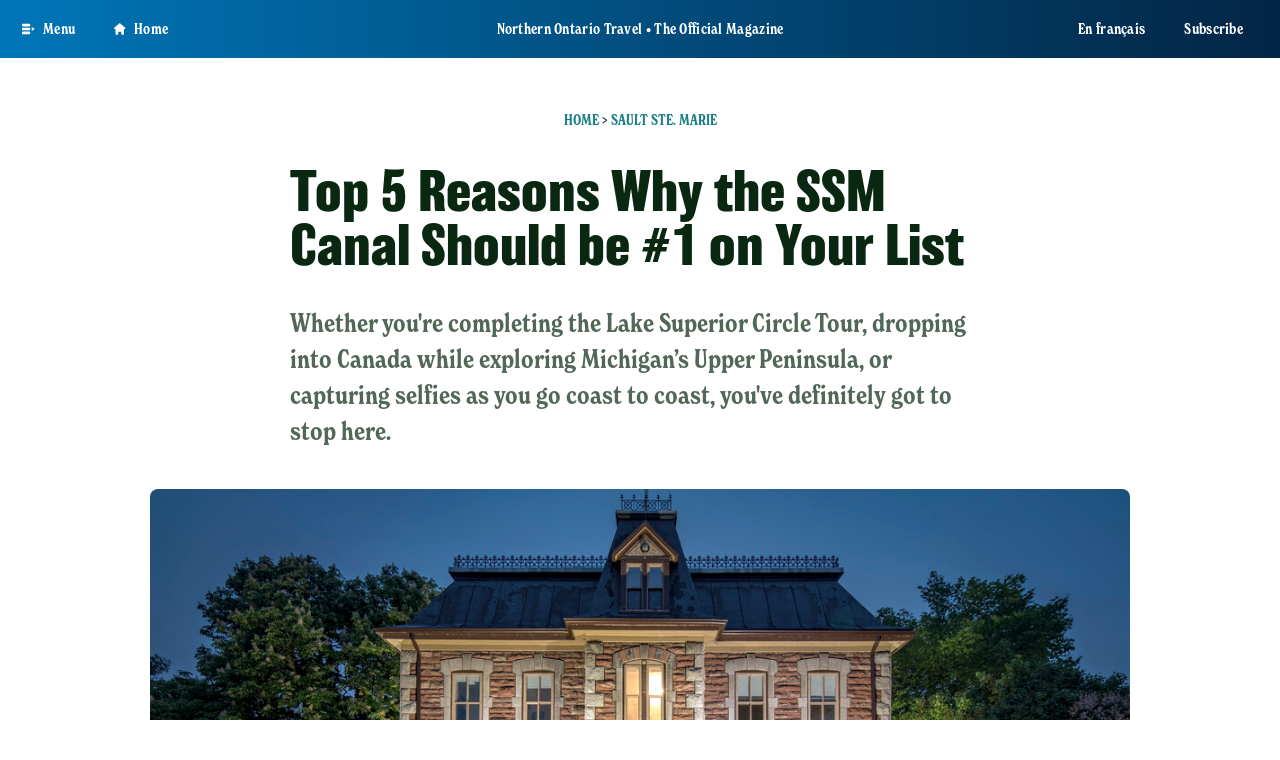

--- FILE ---
content_type: text/html; charset=UTF-8
request_url: https://northernontario.travel/sault-ste-marie/top-5-reasons-why-ssm-canal-should-be-1-your-list-when-visiting-northern-ontario
body_size: 65100
content:
<!DOCTYPE html>
<html lang="en" dir="ltr" prefix="og: https://ogp.me/ns#">
<head>

    <meta charset="utf-8" /><script type="text/javascript">(window.NREUM||(NREUM={})).init={privacy:{cookies_enabled:true},ajax:{deny_list:["bam.nr-data.net"]},feature_flags:["soft_nav"],distributed_tracing:{enabled:true}};(window.NREUM||(NREUM={})).loader_config={agentID:"1134337100",accountID:"3964887",trustKey:"66686",xpid:"Vw8BVV5bDxABVFhQDwQPVFQI",licenseKey:"NRJS-b9cd3cfc86bdd15fc35",applicationID:"1092858209",browserID:"1134337100"};;/*! For license information please see nr-loader-spa-1.308.0.min.js.LICENSE.txt */
(()=>{var e,t,r={384:(e,t,r)=>{"use strict";r.d(t,{NT:()=>a,US:()=>u,Zm:()=>o,bQ:()=>d,dV:()=>c,pV:()=>l});var n=r(6154),i=r(1863),s=r(1910);const a={beacon:"bam.nr-data.net",errorBeacon:"bam.nr-data.net"};function o(){return n.gm.NREUM||(n.gm.NREUM={}),void 0===n.gm.newrelic&&(n.gm.newrelic=n.gm.NREUM),n.gm.NREUM}function c(){let e=o();return e.o||(e.o={ST:n.gm.setTimeout,SI:n.gm.setImmediate||n.gm.setInterval,CT:n.gm.clearTimeout,XHR:n.gm.XMLHttpRequest,REQ:n.gm.Request,EV:n.gm.Event,PR:n.gm.Promise,MO:n.gm.MutationObserver,FETCH:n.gm.fetch,WS:n.gm.WebSocket},(0,s.i)(...Object.values(e.o))),e}function d(e,t){let r=o();r.initializedAgents??={},t.initializedAt={ms:(0,i.t)(),date:new Date},r.initializedAgents[e]=t}function u(e,t){o()[e]=t}function l(){return function(){let e=o();const t=e.info||{};e.info={beacon:a.beacon,errorBeacon:a.errorBeacon,...t}}(),function(){let e=o();const t=e.init||{};e.init={...t}}(),c(),function(){let e=o();const t=e.loader_config||{};e.loader_config={...t}}(),o()}},782:(e,t,r)=>{"use strict";r.d(t,{T:()=>n});const n=r(860).K7.pageViewTiming},860:(e,t,r)=>{"use strict";r.d(t,{$J:()=>u,K7:()=>c,P3:()=>d,XX:()=>i,Yy:()=>o,df:()=>s,qY:()=>n,v4:()=>a});const n="events",i="jserrors",s="browser/blobs",a="rum",o="browser/logs",c={ajax:"ajax",genericEvents:"generic_events",jserrors:i,logging:"logging",metrics:"metrics",pageAction:"page_action",pageViewEvent:"page_view_event",pageViewTiming:"page_view_timing",sessionReplay:"session_replay",sessionTrace:"session_trace",softNav:"soft_navigations",spa:"spa"},d={[c.pageViewEvent]:1,[c.pageViewTiming]:2,[c.metrics]:3,[c.jserrors]:4,[c.spa]:5,[c.ajax]:6,[c.sessionTrace]:7,[c.softNav]:8,[c.sessionReplay]:9,[c.logging]:10,[c.genericEvents]:11},u={[c.pageViewEvent]:a,[c.pageViewTiming]:n,[c.ajax]:n,[c.spa]:n,[c.softNav]:n,[c.metrics]:i,[c.jserrors]:i,[c.sessionTrace]:s,[c.sessionReplay]:s,[c.logging]:o,[c.genericEvents]:"ins"}},944:(e,t,r)=>{"use strict";r.d(t,{R:()=>i});var n=r(3241);function i(e,t){"function"==typeof console.debug&&(console.debug("New Relic Warning: https://github.com/newrelic/newrelic-browser-agent/blob/main/docs/warning-codes.md#".concat(e),t),(0,n.W)({agentIdentifier:null,drained:null,type:"data",name:"warn",feature:"warn",data:{code:e,secondary:t}}))}},993:(e,t,r)=>{"use strict";r.d(t,{A$:()=>s,ET:()=>a,TZ:()=>o,p_:()=>i});var n=r(860);const i={ERROR:"ERROR",WARN:"WARN",INFO:"INFO",DEBUG:"DEBUG",TRACE:"TRACE"},s={OFF:0,ERROR:1,WARN:2,INFO:3,DEBUG:4,TRACE:5},a="log",o=n.K7.logging},1541:(e,t,r)=>{"use strict";r.d(t,{U:()=>i,f:()=>n});const n={MFE:"MFE",BA:"BA"};function i(e,t){if(2!==t?.harvestEndpointVersion)return{};const r=t.agentRef.runtime.appMetadata.agents[0].entityGuid;return e?{"source.id":e.id,"source.name":e.name,"source.type":e.type,"parent.id":e.parent?.id||r,"parent.type":e.parent?.type||n.BA}:{"entity.guid":r,appId:t.agentRef.info.applicationID}}},1687:(e,t,r)=>{"use strict";r.d(t,{Ak:()=>d,Ze:()=>h,x3:()=>u});var n=r(3241),i=r(7836),s=r(3606),a=r(860),o=r(2646);const c={};function d(e,t){const r={staged:!1,priority:a.P3[t]||0};l(e),c[e].get(t)||c[e].set(t,r)}function u(e,t){e&&c[e]&&(c[e].get(t)&&c[e].delete(t),p(e,t,!1),c[e].size&&f(e))}function l(e){if(!e)throw new Error("agentIdentifier required");c[e]||(c[e]=new Map)}function h(e="",t="feature",r=!1){if(l(e),!e||!c[e].get(t)||r)return p(e,t);c[e].get(t).staged=!0,f(e)}function f(e){const t=Array.from(c[e]);t.every(([e,t])=>t.staged)&&(t.sort((e,t)=>e[1].priority-t[1].priority),t.forEach(([t])=>{c[e].delete(t),p(e,t)}))}function p(e,t,r=!0){const a=e?i.ee.get(e):i.ee,c=s.i.handlers;if(!a.aborted&&a.backlog&&c){if((0,n.W)({agentIdentifier:e,type:"lifecycle",name:"drain",feature:t}),r){const e=a.backlog[t],r=c[t];if(r){for(let t=0;e&&t<e.length;++t)g(e[t],r);Object.entries(r).forEach(([e,t])=>{Object.values(t||{}).forEach(t=>{t[0]?.on&&t[0]?.context()instanceof o.y&&t[0].on(e,t[1])})})}}a.isolatedBacklog||delete c[t],a.backlog[t]=null,a.emit("drain-"+t,[])}}function g(e,t){var r=e[1];Object.values(t[r]||{}).forEach(t=>{var r=e[0];if(t[0]===r){var n=t[1],i=e[3],s=e[2];n.apply(i,s)}})}},1738:(e,t,r)=>{"use strict";r.d(t,{U:()=>f,Y:()=>h});var n=r(3241),i=r(9908),s=r(1863),a=r(944),o=r(5701),c=r(3969),d=r(8362),u=r(860),l=r(4261);function h(e,t,r,s){const h=s||r;!h||h[e]&&h[e]!==d.d.prototype[e]||(h[e]=function(){(0,i.p)(c.xV,["API/"+e+"/called"],void 0,u.K7.metrics,r.ee),(0,n.W)({agentIdentifier:r.agentIdentifier,drained:!!o.B?.[r.agentIdentifier],type:"data",name:"api",feature:l.Pl+e,data:{}});try{return t.apply(this,arguments)}catch(e){(0,a.R)(23,e)}})}function f(e,t,r,n,a){const o=e.info;null===r?delete o.jsAttributes[t]:o.jsAttributes[t]=r,(a||null===r)&&(0,i.p)(l.Pl+n,[(0,s.t)(),t,r],void 0,"session",e.ee)}},1741:(e,t,r)=>{"use strict";r.d(t,{W:()=>s});var n=r(944),i=r(4261);class s{#e(e,...t){if(this[e]!==s.prototype[e])return this[e](...t);(0,n.R)(35,e)}addPageAction(e,t){return this.#e(i.hG,e,t)}register(e){return this.#e(i.eY,e)}recordCustomEvent(e,t){return this.#e(i.fF,e,t)}setPageViewName(e,t){return this.#e(i.Fw,e,t)}setCustomAttribute(e,t,r){return this.#e(i.cD,e,t,r)}noticeError(e,t){return this.#e(i.o5,e,t)}setUserId(e,t=!1){return this.#e(i.Dl,e,t)}setApplicationVersion(e){return this.#e(i.nb,e)}setErrorHandler(e){return this.#e(i.bt,e)}addRelease(e,t){return this.#e(i.k6,e,t)}log(e,t){return this.#e(i.$9,e,t)}start(){return this.#e(i.d3)}finished(e){return this.#e(i.BL,e)}recordReplay(){return this.#e(i.CH)}pauseReplay(){return this.#e(i.Tb)}addToTrace(e){return this.#e(i.U2,e)}setCurrentRouteName(e){return this.#e(i.PA,e)}interaction(e){return this.#e(i.dT,e)}wrapLogger(e,t,r){return this.#e(i.Wb,e,t,r)}measure(e,t){return this.#e(i.V1,e,t)}consent(e){return this.#e(i.Pv,e)}}},1863:(e,t,r)=>{"use strict";function n(){return Math.floor(performance.now())}r.d(t,{t:()=>n})},1910:(e,t,r)=>{"use strict";r.d(t,{i:()=>s});var n=r(944);const i=new Map;function s(...e){return e.every(e=>{if(i.has(e))return i.get(e);const t="function"==typeof e?e.toString():"",r=t.includes("[native code]"),s=t.includes("nrWrapper");return r||s||(0,n.R)(64,e?.name||t),i.set(e,r),r})}},2555:(e,t,r)=>{"use strict";r.d(t,{D:()=>o,f:()=>a});var n=r(384),i=r(8122);const s={beacon:n.NT.beacon,errorBeacon:n.NT.errorBeacon,licenseKey:void 0,applicationID:void 0,sa:void 0,queueTime:void 0,applicationTime:void 0,ttGuid:void 0,user:void 0,account:void 0,product:void 0,extra:void 0,jsAttributes:{},userAttributes:void 0,atts:void 0,transactionName:void 0,tNamePlain:void 0};function a(e){try{return!!e.licenseKey&&!!e.errorBeacon&&!!e.applicationID}catch(e){return!1}}const o=e=>(0,i.a)(e,s)},2614:(e,t,r)=>{"use strict";r.d(t,{BB:()=>a,H3:()=>n,g:()=>d,iL:()=>c,tS:()=>o,uh:()=>i,wk:()=>s});const n="NRBA",i="SESSION",s=144e5,a=18e5,o={STARTED:"session-started",PAUSE:"session-pause",RESET:"session-reset",RESUME:"session-resume",UPDATE:"session-update"},c={SAME_TAB:"same-tab",CROSS_TAB:"cross-tab"},d={OFF:0,FULL:1,ERROR:2}},2646:(e,t,r)=>{"use strict";r.d(t,{y:()=>n});class n{constructor(e){this.contextId=e}}},2843:(e,t,r)=>{"use strict";r.d(t,{G:()=>s,u:()=>i});var n=r(3878);function i(e,t=!1,r,i){(0,n.DD)("visibilitychange",function(){if(t)return void("hidden"===document.visibilityState&&e());e(document.visibilityState)},r,i)}function s(e,t,r){(0,n.sp)("pagehide",e,t,r)}},3241:(e,t,r)=>{"use strict";r.d(t,{W:()=>s});var n=r(6154);const i="newrelic";function s(e={}){try{n.gm.dispatchEvent(new CustomEvent(i,{detail:e}))}catch(e){}}},3304:(e,t,r)=>{"use strict";r.d(t,{A:()=>s});var n=r(7836);const i=()=>{const e=new WeakSet;return(t,r)=>{if("object"==typeof r&&null!==r){if(e.has(r))return;e.add(r)}return r}};function s(e){try{return JSON.stringify(e,i())??""}catch(e){try{n.ee.emit("internal-error",[e])}catch(e){}return""}}},3333:(e,t,r)=>{"use strict";r.d(t,{$v:()=>u,TZ:()=>n,Xh:()=>c,Zp:()=>i,kd:()=>d,mq:()=>o,nf:()=>a,qN:()=>s});const n=r(860).K7.genericEvents,i=["auxclick","click","copy","keydown","paste","scrollend"],s=["focus","blur"],a=4,o=1e3,c=2e3,d=["PageAction","UserAction","BrowserPerformance"],u={RESOURCES:"experimental.resources",REGISTER:"register"}},3434:(e,t,r)=>{"use strict";r.d(t,{Jt:()=>s,YM:()=>d});var n=r(7836),i=r(5607);const s="nr@original:".concat(i.W),a=50;var o=Object.prototype.hasOwnProperty,c=!1;function d(e,t){return e||(e=n.ee),r.inPlace=function(e,t,n,i,s){n||(n="");const a="-"===n.charAt(0);for(let o=0;o<t.length;o++){const c=t[o],d=e[c];l(d)||(e[c]=r(d,a?c+n:n,i,c,s))}},r.flag=s,r;function r(t,r,n,c,d){return l(t)?t:(r||(r=""),nrWrapper[s]=t,function(e,t,r){if(Object.defineProperty&&Object.keys)try{return Object.keys(e).forEach(function(r){Object.defineProperty(t,r,{get:function(){return e[r]},set:function(t){return e[r]=t,t}})}),t}catch(e){u([e],r)}for(var n in e)o.call(e,n)&&(t[n]=e[n])}(t,nrWrapper,e),nrWrapper);function nrWrapper(){var s,o,l,h;let f;try{o=this,s=[...arguments],l="function"==typeof n?n(s,o):n||{}}catch(t){u([t,"",[s,o,c],l],e)}i(r+"start",[s,o,c],l,d);const p=performance.now();let g;try{return h=t.apply(o,s),g=performance.now(),h}catch(e){throw g=performance.now(),i(r+"err",[s,o,e],l,d),f=e,f}finally{const e=g-p,t={start:p,end:g,duration:e,isLongTask:e>=a,methodName:c,thrownError:f};t.isLongTask&&i("long-task",[t,o],l,d),i(r+"end",[s,o,h],l,d)}}}function i(r,n,i,s){if(!c||t){var a=c;c=!0;try{e.emit(r,n,i,t,s)}catch(t){u([t,r,n,i],e)}c=a}}}function u(e,t){t||(t=n.ee);try{t.emit("internal-error",e)}catch(e){}}function l(e){return!(e&&"function"==typeof e&&e.apply&&!e[s])}},3606:(e,t,r)=>{"use strict";r.d(t,{i:()=>s});var n=r(9908);s.on=a;var i=s.handlers={};function s(e,t,r,s){a(s||n.d,i,e,t,r)}function a(e,t,r,i,s){s||(s="feature"),e||(e=n.d);var a=t[s]=t[s]||{};(a[r]=a[r]||[]).push([e,i])}},3738:(e,t,r)=>{"use strict";r.d(t,{He:()=>i,Kp:()=>o,Lc:()=>d,Rz:()=>u,TZ:()=>n,bD:()=>s,d3:()=>a,jx:()=>l,sl:()=>h,uP:()=>c});const n=r(860).K7.sessionTrace,i="bstResource",s="resource",a="-start",o="-end",c="fn"+a,d="fn"+o,u="pushState",l=1e3,h=3e4},3785:(e,t,r)=>{"use strict";r.d(t,{R:()=>c,b:()=>d});var n=r(9908),i=r(1863),s=r(860),a=r(3969),o=r(993);function c(e,t,r={},c=o.p_.INFO,d=!0,u,l=(0,i.t)()){(0,n.p)(a.xV,["API/logging/".concat(c.toLowerCase(),"/called")],void 0,s.K7.metrics,e),(0,n.p)(o.ET,[l,t,r,c,d,u],void 0,s.K7.logging,e)}function d(e){return"string"==typeof e&&Object.values(o.p_).some(t=>t===e.toUpperCase().trim())}},3878:(e,t,r)=>{"use strict";function n(e,t){return{capture:e,passive:!1,signal:t}}function i(e,t,r=!1,i){window.addEventListener(e,t,n(r,i))}function s(e,t,r=!1,i){document.addEventListener(e,t,n(r,i))}r.d(t,{DD:()=>s,jT:()=>n,sp:()=>i})},3962:(e,t,r)=>{"use strict";r.d(t,{AM:()=>a,O2:()=>l,OV:()=>s,Qu:()=>h,TZ:()=>c,ih:()=>f,pP:()=>o,t1:()=>u,tC:()=>i,wD:()=>d});var n=r(860);const i=["click","keydown","submit"],s="popstate",a="api",o="initialPageLoad",c=n.K7.softNav,d=5e3,u=500,l={INITIAL_PAGE_LOAD:"",ROUTE_CHANGE:1,UNSPECIFIED:2},h={INTERACTION:1,AJAX:2,CUSTOM_END:3,CUSTOM_TRACER:4},f={IP:"in progress",PF:"pending finish",FIN:"finished",CAN:"cancelled"}},3969:(e,t,r)=>{"use strict";r.d(t,{TZ:()=>n,XG:()=>o,rs:()=>i,xV:()=>a,z_:()=>s});const n=r(860).K7.metrics,i="sm",s="cm",a="storeSupportabilityMetrics",o="storeEventMetrics"},4234:(e,t,r)=>{"use strict";r.d(t,{W:()=>s});var n=r(7836),i=r(1687);class s{constructor(e,t){this.agentIdentifier=e,this.ee=n.ee.get(e),this.featureName=t,this.blocked=!1}deregisterDrain(){(0,i.x3)(this.agentIdentifier,this.featureName)}}},4261:(e,t,r)=>{"use strict";r.d(t,{$9:()=>u,BL:()=>c,CH:()=>p,Dl:()=>R,Fw:()=>w,PA:()=>v,Pl:()=>n,Pv:()=>A,Tb:()=>h,U2:()=>a,V1:()=>E,Wb:()=>T,bt:()=>y,cD:()=>b,d3:()=>x,dT:()=>d,eY:()=>g,fF:()=>f,hG:()=>s,hw:()=>i,k6:()=>o,nb:()=>m,o5:()=>l});const n="api-",i=n+"ixn-",s="addPageAction",a="addToTrace",o="addRelease",c="finished",d="interaction",u="log",l="noticeError",h="pauseReplay",f="recordCustomEvent",p="recordReplay",g="register",m="setApplicationVersion",v="setCurrentRouteName",b="setCustomAttribute",y="setErrorHandler",w="setPageViewName",R="setUserId",x="start",T="wrapLogger",E="measure",A="consent"},5205:(e,t,r)=>{"use strict";r.d(t,{j:()=>S});var n=r(384),i=r(1741);var s=r(2555),a=r(3333);const o=e=>{if(!e||"string"!=typeof e)return!1;try{document.createDocumentFragment().querySelector(e)}catch{return!1}return!0};var c=r(2614),d=r(944),u=r(8122);const l="[data-nr-mask]",h=e=>(0,u.a)(e,(()=>{const e={feature_flags:[],experimental:{allow_registered_children:!1,resources:!1},mask_selector:"*",block_selector:"[data-nr-block]",mask_input_options:{color:!1,date:!1,"datetime-local":!1,email:!1,month:!1,number:!1,range:!1,search:!1,tel:!1,text:!1,time:!1,url:!1,week:!1,textarea:!1,select:!1,password:!0}};return{ajax:{deny_list:void 0,block_internal:!0,enabled:!0,autoStart:!0},api:{get allow_registered_children(){return e.feature_flags.includes(a.$v.REGISTER)||e.experimental.allow_registered_children},set allow_registered_children(t){e.experimental.allow_registered_children=t},duplicate_registered_data:!1},browser_consent_mode:{enabled:!1},distributed_tracing:{enabled:void 0,exclude_newrelic_header:void 0,cors_use_newrelic_header:void 0,cors_use_tracecontext_headers:void 0,allowed_origins:void 0},get feature_flags(){return e.feature_flags},set feature_flags(t){e.feature_flags=t},generic_events:{enabled:!0,autoStart:!0},harvest:{interval:30},jserrors:{enabled:!0,autoStart:!0},logging:{enabled:!0,autoStart:!0},metrics:{enabled:!0,autoStart:!0},obfuscate:void 0,page_action:{enabled:!0},page_view_event:{enabled:!0,autoStart:!0},page_view_timing:{enabled:!0,autoStart:!0},performance:{capture_marks:!1,capture_measures:!1,capture_detail:!0,resources:{get enabled(){return e.feature_flags.includes(a.$v.RESOURCES)||e.experimental.resources},set enabled(t){e.experimental.resources=t},asset_types:[],first_party_domains:[],ignore_newrelic:!0}},privacy:{cookies_enabled:!0},proxy:{assets:void 0,beacon:void 0},session:{expiresMs:c.wk,inactiveMs:c.BB},session_replay:{autoStart:!0,enabled:!1,preload:!1,sampling_rate:10,error_sampling_rate:100,collect_fonts:!1,inline_images:!1,fix_stylesheets:!0,mask_all_inputs:!0,get mask_text_selector(){return e.mask_selector},set mask_text_selector(t){o(t)?e.mask_selector="".concat(t,",").concat(l):""===t||null===t?e.mask_selector=l:(0,d.R)(5,t)},get block_class(){return"nr-block"},get ignore_class(){return"nr-ignore"},get mask_text_class(){return"nr-mask"},get block_selector(){return e.block_selector},set block_selector(t){o(t)?e.block_selector+=",".concat(t):""!==t&&(0,d.R)(6,t)},get mask_input_options(){return e.mask_input_options},set mask_input_options(t){t&&"object"==typeof t?e.mask_input_options={...t,password:!0}:(0,d.R)(7,t)}},session_trace:{enabled:!0,autoStart:!0},soft_navigations:{enabled:!0,autoStart:!0},spa:{enabled:!0,autoStart:!0},ssl:void 0,user_actions:{enabled:!0,elementAttributes:["id","className","tagName","type"]}}})());var f=r(6154),p=r(9324);let g=0;const m={buildEnv:p.F3,distMethod:p.Xs,version:p.xv,originTime:f.WN},v={consented:!1},b={appMetadata:{},get consented(){return this.session?.state?.consent||v.consented},set consented(e){v.consented=e},customTransaction:void 0,denyList:void 0,disabled:!1,harvester:void 0,isolatedBacklog:!1,isRecording:!1,loaderType:void 0,maxBytes:3e4,obfuscator:void 0,onerror:void 0,ptid:void 0,releaseIds:{},session:void 0,timeKeeper:void 0,registeredEntities:[],jsAttributesMetadata:{bytes:0},get harvestCount(){return++g}},y=e=>{const t=(0,u.a)(e,b),r=Object.keys(m).reduce((e,t)=>(e[t]={value:m[t],writable:!1,configurable:!0,enumerable:!0},e),{});return Object.defineProperties(t,r)};var w=r(5701);const R=e=>{const t=e.startsWith("http");e+="/",r.p=t?e:"https://"+e};var x=r(7836),T=r(3241);const E={accountID:void 0,trustKey:void 0,agentID:void 0,licenseKey:void 0,applicationID:void 0,xpid:void 0},A=e=>(0,u.a)(e,E),_=new Set;function S(e,t={},r,a){let{init:o,info:c,loader_config:d,runtime:u={},exposed:l=!0}=t;if(!c){const e=(0,n.pV)();o=e.init,c=e.info,d=e.loader_config}e.init=h(o||{}),e.loader_config=A(d||{}),c.jsAttributes??={},f.bv&&(c.jsAttributes.isWorker=!0),e.info=(0,s.D)(c);const p=e.init,g=[c.beacon,c.errorBeacon];_.has(e.agentIdentifier)||(p.proxy.assets&&(R(p.proxy.assets),g.push(p.proxy.assets)),p.proxy.beacon&&g.push(p.proxy.beacon),e.beacons=[...g],function(e){const t=(0,n.pV)();Object.getOwnPropertyNames(i.W.prototype).forEach(r=>{const n=i.W.prototype[r];if("function"!=typeof n||"constructor"===n)return;let s=t[r];e[r]&&!1!==e.exposed&&"micro-agent"!==e.runtime?.loaderType&&(t[r]=(...t)=>{const n=e[r](...t);return s?s(...t):n})})}(e),(0,n.US)("activatedFeatures",w.B)),u.denyList=[...p.ajax.deny_list||[],...p.ajax.block_internal?g:[]],u.ptid=e.agentIdentifier,u.loaderType=r,e.runtime=y(u),_.has(e.agentIdentifier)||(e.ee=x.ee.get(e.agentIdentifier),e.exposed=l,(0,T.W)({agentIdentifier:e.agentIdentifier,drained:!!w.B?.[e.agentIdentifier],type:"lifecycle",name:"initialize",feature:void 0,data:e.config})),_.add(e.agentIdentifier)}},5270:(e,t,r)=>{"use strict";r.d(t,{Aw:()=>a,SR:()=>s,rF:()=>o});var n=r(384),i=r(7767);function s(e){return!!(0,n.dV)().o.MO&&(0,i.V)(e)&&!0===e?.session_trace.enabled}function a(e){return!0===e?.session_replay.preload&&s(e)}function o(e,t){try{if("string"==typeof t?.type){if("password"===t.type.toLowerCase())return"*".repeat(e?.length||0);if(void 0!==t?.dataset?.nrUnmask||t?.classList?.contains("nr-unmask"))return e}}catch(e){}return"string"==typeof e?e.replace(/[\S]/g,"*"):"*".repeat(e?.length||0)}},5289:(e,t,r)=>{"use strict";r.d(t,{GG:()=>a,Qr:()=>c,sB:()=>o});var n=r(3878),i=r(6389);function s(){return"undefined"==typeof document||"complete"===document.readyState}function a(e,t){if(s())return e();const r=(0,i.J)(e),a=setInterval(()=>{s()&&(clearInterval(a),r())},500);(0,n.sp)("load",r,t)}function o(e){if(s())return e();(0,n.DD)("DOMContentLoaded",e)}function c(e){if(s())return e();(0,n.sp)("popstate",e)}},5607:(e,t,r)=>{"use strict";r.d(t,{W:()=>n});const n=(0,r(9566).bz)()},5701:(e,t,r)=>{"use strict";r.d(t,{B:()=>s,t:()=>a});var n=r(3241);const i=new Set,s={};function a(e,t){const r=t.agentIdentifier;s[r]??={},e&&"object"==typeof e&&(i.has(r)||(t.ee.emit("rumresp",[e]),s[r]=e,i.add(r),(0,n.W)({agentIdentifier:r,loaded:!0,drained:!0,type:"lifecycle",name:"load",feature:void 0,data:e})))}},6154:(e,t,r)=>{"use strict";r.d(t,{OF:()=>d,RI:()=>i,WN:()=>h,bv:()=>s,eN:()=>f,gm:()=>a,lR:()=>l,m:()=>c,mw:()=>o,sb:()=>u});var n=r(1863);const i="undefined"!=typeof window&&!!window.document,s="undefined"!=typeof WorkerGlobalScope&&("undefined"!=typeof self&&self instanceof WorkerGlobalScope&&self.navigator instanceof WorkerNavigator||"undefined"!=typeof globalThis&&globalThis instanceof WorkerGlobalScope&&globalThis.navigator instanceof WorkerNavigator),a=i?window:"undefined"!=typeof WorkerGlobalScope&&("undefined"!=typeof self&&self instanceof WorkerGlobalScope&&self||"undefined"!=typeof globalThis&&globalThis instanceof WorkerGlobalScope&&globalThis),o=Boolean("hidden"===a?.document?.visibilityState),c=""+a?.location,d=/iPad|iPhone|iPod/.test(a.navigator?.userAgent),u=d&&"undefined"==typeof SharedWorker,l=(()=>{const e=a.navigator?.userAgent?.match(/Firefox[/\s](\d+\.\d+)/);return Array.isArray(e)&&e.length>=2?+e[1]:0})(),h=Date.now()-(0,n.t)(),f=()=>"undefined"!=typeof PerformanceNavigationTiming&&a?.performance?.getEntriesByType("navigation")?.[0]?.responseStart},6344:(e,t,r)=>{"use strict";r.d(t,{BB:()=>u,Qb:()=>l,TZ:()=>i,Ug:()=>a,Vh:()=>s,_s:()=>o,bc:()=>d,yP:()=>c});var n=r(2614);const i=r(860).K7.sessionReplay,s="errorDuringReplay",a=.12,o={DomContentLoaded:0,Load:1,FullSnapshot:2,IncrementalSnapshot:3,Meta:4,Custom:5},c={[n.g.ERROR]:15e3,[n.g.FULL]:3e5,[n.g.OFF]:0},d={RESET:{message:"Session was reset",sm:"Reset"},IMPORT:{message:"Recorder failed to import",sm:"Import"},TOO_MANY:{message:"429: Too Many Requests",sm:"Too-Many"},TOO_BIG:{message:"Payload was too large",sm:"Too-Big"},CROSS_TAB:{message:"Session Entity was set to OFF on another tab",sm:"Cross-Tab"},ENTITLEMENTS:{message:"Session Replay is not allowed and will not be started",sm:"Entitlement"}},u=5e3,l={API:"api",RESUME:"resume",SWITCH_TO_FULL:"switchToFull",INITIALIZE:"initialize",PRELOAD:"preload"}},6389:(e,t,r)=>{"use strict";function n(e,t=500,r={}){const n=r?.leading||!1;let i;return(...r)=>{n&&void 0===i&&(e.apply(this,r),i=setTimeout(()=>{i=clearTimeout(i)},t)),n||(clearTimeout(i),i=setTimeout(()=>{e.apply(this,r)},t))}}function i(e){let t=!1;return(...r)=>{t||(t=!0,e.apply(this,r))}}r.d(t,{J:()=>i,s:()=>n})},6630:(e,t,r)=>{"use strict";r.d(t,{T:()=>n});const n=r(860).K7.pageViewEvent},6774:(e,t,r)=>{"use strict";r.d(t,{T:()=>n});const n=r(860).K7.jserrors},7295:(e,t,r)=>{"use strict";r.d(t,{Xv:()=>a,gX:()=>i,iW:()=>s});var n=[];function i(e){if(!e||s(e))return!1;if(0===n.length)return!0;if("*"===n[0].hostname)return!1;for(var t=0;t<n.length;t++){var r=n[t];if(r.hostname.test(e.hostname)&&r.pathname.test(e.pathname))return!1}return!0}function s(e){return void 0===e.hostname}function a(e){if(n=[],e&&e.length)for(var t=0;t<e.length;t++){let r=e[t];if(!r)continue;if("*"===r)return void(n=[{hostname:"*"}]);0===r.indexOf("http://")?r=r.substring(7):0===r.indexOf("https://")&&(r=r.substring(8));const i=r.indexOf("/");let s,a;i>0?(s=r.substring(0,i),a=r.substring(i)):(s=r,a="*");let[c]=s.split(":");n.push({hostname:o(c),pathname:o(a,!0)})}}function o(e,t=!1){const r=e.replace(/[.+?^${}()|[\]\\]/g,e=>"\\"+e).replace(/\*/g,".*?");return new RegExp((t?"^":"")+r+"$")}},7485:(e,t,r)=>{"use strict";r.d(t,{D:()=>i});var n=r(6154);function i(e){if(0===(e||"").indexOf("data:"))return{protocol:"data"};try{const t=new URL(e,location.href),r={port:t.port,hostname:t.hostname,pathname:t.pathname,search:t.search,protocol:t.protocol.slice(0,t.protocol.indexOf(":")),sameOrigin:t.protocol===n.gm?.location?.protocol&&t.host===n.gm?.location?.host};return r.port&&""!==r.port||("http:"===t.protocol&&(r.port="80"),"https:"===t.protocol&&(r.port="443")),r.pathname&&""!==r.pathname?r.pathname.startsWith("/")||(r.pathname="/".concat(r.pathname)):r.pathname="/",r}catch(e){return{}}}},7699:(e,t,r)=>{"use strict";r.d(t,{It:()=>s,KC:()=>o,No:()=>i,qh:()=>a});var n=r(860);const i=16e3,s=1e6,a="SESSION_ERROR",o={[n.K7.logging]:!0,[n.K7.genericEvents]:!1,[n.K7.jserrors]:!1,[n.K7.ajax]:!1}},7767:(e,t,r)=>{"use strict";r.d(t,{V:()=>i});var n=r(6154);const i=e=>n.RI&&!0===e?.privacy.cookies_enabled},7836:(e,t,r)=>{"use strict";r.d(t,{P:()=>o,ee:()=>c});var n=r(384),i=r(8990),s=r(2646),a=r(5607);const o="nr@context:".concat(a.W),c=function e(t,r){var n={},a={},u={},l=!1;try{l=16===r.length&&d.initializedAgents?.[r]?.runtime.isolatedBacklog}catch(e){}var h={on:p,addEventListener:p,removeEventListener:function(e,t){var r=n[e];if(!r)return;for(var i=0;i<r.length;i++)r[i]===t&&r.splice(i,1)},emit:function(e,r,n,i,s){!1!==s&&(s=!0);if(c.aborted&&!i)return;t&&s&&t.emit(e,r,n);var o=f(n);g(e).forEach(e=>{e.apply(o,r)});var d=v()[a[e]];d&&d.push([h,e,r,o]);return o},get:m,listeners:g,context:f,buffer:function(e,t){const r=v();if(t=t||"feature",h.aborted)return;Object.entries(e||{}).forEach(([e,n])=>{a[n]=t,t in r||(r[t]=[])})},abort:function(){h._aborted=!0,Object.keys(h.backlog).forEach(e=>{delete h.backlog[e]})},isBuffering:function(e){return!!v()[a[e]]},debugId:r,backlog:l?{}:t&&"object"==typeof t.backlog?t.backlog:{},isolatedBacklog:l};return Object.defineProperty(h,"aborted",{get:()=>{let e=h._aborted||!1;return e||(t&&(e=t.aborted),e)}}),h;function f(e){return e&&e instanceof s.y?e:e?(0,i.I)(e,o,()=>new s.y(o)):new s.y(o)}function p(e,t){n[e]=g(e).concat(t)}function g(e){return n[e]||[]}function m(t){return u[t]=u[t]||e(h,t)}function v(){return h.backlog}}(void 0,"globalEE"),d=(0,n.Zm)();d.ee||(d.ee=c)},8122:(e,t,r)=>{"use strict";r.d(t,{a:()=>i});var n=r(944);function i(e,t){try{if(!e||"object"!=typeof e)return(0,n.R)(3);if(!t||"object"!=typeof t)return(0,n.R)(4);const r=Object.create(Object.getPrototypeOf(t),Object.getOwnPropertyDescriptors(t)),s=0===Object.keys(r).length?e:r;for(let a in s)if(void 0!==e[a])try{if(null===e[a]){r[a]=null;continue}Array.isArray(e[a])&&Array.isArray(t[a])?r[a]=Array.from(new Set([...e[a],...t[a]])):"object"==typeof e[a]&&"object"==typeof t[a]?r[a]=i(e[a],t[a]):r[a]=e[a]}catch(e){r[a]||(0,n.R)(1,e)}return r}catch(e){(0,n.R)(2,e)}}},8139:(e,t,r)=>{"use strict";r.d(t,{u:()=>h});var n=r(7836),i=r(3434),s=r(8990),a=r(6154);const o={},c=a.gm.XMLHttpRequest,d="addEventListener",u="removeEventListener",l="nr@wrapped:".concat(n.P);function h(e){var t=function(e){return(e||n.ee).get("events")}(e);if(o[t.debugId]++)return t;o[t.debugId]=1;var r=(0,i.YM)(t,!0);function h(e){r.inPlace(e,[d,u],"-",p)}function p(e,t){return e[1]}return"getPrototypeOf"in Object&&(a.RI&&f(document,h),c&&f(c.prototype,h),f(a.gm,h)),t.on(d+"-start",function(e,t){var n=e[1];if(null!==n&&("function"==typeof n||"object"==typeof n)&&"newrelic"!==e[0]){var i=(0,s.I)(n,l,function(){var e={object:function(){if("function"!=typeof n.handleEvent)return;return n.handleEvent.apply(n,arguments)},function:n}[typeof n];return e?r(e,"fn-",null,e.name||"anonymous"):n});this.wrapped=e[1]=i}}),t.on(u+"-start",function(e){e[1]=this.wrapped||e[1]}),t}function f(e,t,...r){let n=e;for(;"object"==typeof n&&!Object.prototype.hasOwnProperty.call(n,d);)n=Object.getPrototypeOf(n);n&&t(n,...r)}},8362:(e,t,r)=>{"use strict";r.d(t,{d:()=>s});var n=r(9566),i=r(1741);class s extends i.W{agentIdentifier=(0,n.LA)(16)}},8374:(e,t,r)=>{r.nc=(()=>{try{return document?.currentScript?.nonce}catch(e){}return""})()},8990:(e,t,r)=>{"use strict";r.d(t,{I:()=>i});var n=Object.prototype.hasOwnProperty;function i(e,t,r){if(n.call(e,t))return e[t];var i=r();if(Object.defineProperty&&Object.keys)try{return Object.defineProperty(e,t,{value:i,writable:!0,enumerable:!1}),i}catch(e){}return e[t]=i,i}},9119:(e,t,r)=>{"use strict";r.d(t,{L:()=>s});var n=/([^?#]*)[^#]*(#[^?]*|$).*/,i=/([^?#]*)().*/;function s(e,t){return e?e.replace(t?n:i,"$1$2"):e}},9300:(e,t,r)=>{"use strict";r.d(t,{T:()=>n});const n=r(860).K7.ajax},9324:(e,t,r)=>{"use strict";r.d(t,{AJ:()=>a,F3:()=>i,Xs:()=>s,Yq:()=>o,xv:()=>n});const n="1.308.0",i="PROD",s="CDN",a="@newrelic/rrweb",o="1.0.1"},9566:(e,t,r)=>{"use strict";r.d(t,{LA:()=>o,ZF:()=>c,bz:()=>a,el:()=>d});var n=r(6154);const i="xxxxxxxx-xxxx-4xxx-yxxx-xxxxxxxxxxxx";function s(e,t){return e?15&e[t]:16*Math.random()|0}function a(){const e=n.gm?.crypto||n.gm?.msCrypto;let t,r=0;return e&&e.getRandomValues&&(t=e.getRandomValues(new Uint8Array(30))),i.split("").map(e=>"x"===e?s(t,r++).toString(16):"y"===e?(3&s()|8).toString(16):e).join("")}function o(e){const t=n.gm?.crypto||n.gm?.msCrypto;let r,i=0;t&&t.getRandomValues&&(r=t.getRandomValues(new Uint8Array(e)));const a=[];for(var o=0;o<e;o++)a.push(s(r,i++).toString(16));return a.join("")}function c(){return o(16)}function d(){return o(32)}},9908:(e,t,r)=>{"use strict";r.d(t,{d:()=>n,p:()=>i});var n=r(7836).ee.get("handle");function i(e,t,r,i,s){s?(s.buffer([e],i),s.emit(e,t,r)):(n.buffer([e],i),n.emit(e,t,r))}}},n={};function i(e){var t=n[e];if(void 0!==t)return t.exports;var s=n[e]={exports:{}};return r[e](s,s.exports,i),s.exports}i.m=r,i.d=(e,t)=>{for(var r in t)i.o(t,r)&&!i.o(e,r)&&Object.defineProperty(e,r,{enumerable:!0,get:t[r]})},i.f={},i.e=e=>Promise.all(Object.keys(i.f).reduce((t,r)=>(i.f[r](e,t),t),[])),i.u=e=>({212:"nr-spa-compressor",249:"nr-spa-recorder",478:"nr-spa"}[e]+"-1.308.0.min.js"),i.o=(e,t)=>Object.prototype.hasOwnProperty.call(e,t),e={},t="NRBA-1.308.0.PROD:",i.l=(r,n,s,a)=>{if(e[r])e[r].push(n);else{var o,c;if(void 0!==s)for(var d=document.getElementsByTagName("script"),u=0;u<d.length;u++){var l=d[u];if(l.getAttribute("src")==r||l.getAttribute("data-webpack")==t+s){o=l;break}}if(!o){c=!0;var h={478:"sha512-RSfSVnmHk59T/uIPbdSE0LPeqcEdF4/+XhfJdBuccH5rYMOEZDhFdtnh6X6nJk7hGpzHd9Ujhsy7lZEz/ORYCQ==",249:"sha512-ehJXhmntm85NSqW4MkhfQqmeKFulra3klDyY0OPDUE+sQ3GokHlPh1pmAzuNy//3j4ac6lzIbmXLvGQBMYmrkg==",212:"sha512-B9h4CR46ndKRgMBcK+j67uSR2RCnJfGefU+A7FrgR/k42ovXy5x/MAVFiSvFxuVeEk/pNLgvYGMp1cBSK/G6Fg=="};(o=document.createElement("script")).charset="utf-8",i.nc&&o.setAttribute("nonce",i.nc),o.setAttribute("data-webpack",t+s),o.src=r,0!==o.src.indexOf(window.location.origin+"/")&&(o.crossOrigin="anonymous"),h[a]&&(o.integrity=h[a])}e[r]=[n];var f=(t,n)=>{o.onerror=o.onload=null,clearTimeout(p);var i=e[r];if(delete e[r],o.parentNode&&o.parentNode.removeChild(o),i&&i.forEach(e=>e(n)),t)return t(n)},p=setTimeout(f.bind(null,void 0,{type:"timeout",target:o}),12e4);o.onerror=f.bind(null,o.onerror),o.onload=f.bind(null,o.onload),c&&document.head.appendChild(o)}},i.r=e=>{"undefined"!=typeof Symbol&&Symbol.toStringTag&&Object.defineProperty(e,Symbol.toStringTag,{value:"Module"}),Object.defineProperty(e,"__esModule",{value:!0})},i.p="https://js-agent.newrelic.com/",(()=>{var e={38:0,788:0};i.f.j=(t,r)=>{var n=i.o(e,t)?e[t]:void 0;if(0!==n)if(n)r.push(n[2]);else{var s=new Promise((r,i)=>n=e[t]=[r,i]);r.push(n[2]=s);var a=i.p+i.u(t),o=new Error;i.l(a,r=>{if(i.o(e,t)&&(0!==(n=e[t])&&(e[t]=void 0),n)){var s=r&&("load"===r.type?"missing":r.type),a=r&&r.target&&r.target.src;o.message="Loading chunk "+t+" failed: ("+s+": "+a+")",o.name="ChunkLoadError",o.type=s,o.request=a,n[1](o)}},"chunk-"+t,t)}};var t=(t,r)=>{var n,s,[a,o,c]=r,d=0;if(a.some(t=>0!==e[t])){for(n in o)i.o(o,n)&&(i.m[n]=o[n]);if(c)c(i)}for(t&&t(r);d<a.length;d++)s=a[d],i.o(e,s)&&e[s]&&e[s][0](),e[s]=0},r=self["webpackChunk:NRBA-1.308.0.PROD"]=self["webpackChunk:NRBA-1.308.0.PROD"]||[];r.forEach(t.bind(null,0)),r.push=t.bind(null,r.push.bind(r))})(),(()=>{"use strict";i(8374);var e=i(8362),t=i(860);const r=Object.values(t.K7);var n=i(5205);var s=i(9908),a=i(1863),o=i(4261),c=i(1738);var d=i(1687),u=i(4234),l=i(5289),h=i(6154),f=i(944),p=i(5270),g=i(7767),m=i(6389),v=i(7699);class b extends u.W{constructor(e,t){super(e.agentIdentifier,t),this.agentRef=e,this.abortHandler=void 0,this.featAggregate=void 0,this.loadedSuccessfully=void 0,this.onAggregateImported=new Promise(e=>{this.loadedSuccessfully=e}),this.deferred=Promise.resolve(),!1===e.init[this.featureName].autoStart?this.deferred=new Promise((t,r)=>{this.ee.on("manual-start-all",(0,m.J)(()=>{(0,d.Ak)(e.agentIdentifier,this.featureName),t()}))}):(0,d.Ak)(e.agentIdentifier,t)}importAggregator(e,t,r={}){if(this.featAggregate)return;const n=async()=>{let n;await this.deferred;try{if((0,g.V)(e.init)){const{setupAgentSession:t}=await i.e(478).then(i.bind(i,8766));n=t(e)}}catch(e){(0,f.R)(20,e),this.ee.emit("internal-error",[e]),(0,s.p)(v.qh,[e],void 0,this.featureName,this.ee)}try{if(!this.#t(this.featureName,n,e.init))return(0,d.Ze)(this.agentIdentifier,this.featureName),void this.loadedSuccessfully(!1);const{Aggregate:i}=await t();this.featAggregate=new i(e,r),e.runtime.harvester.initializedAggregates.push(this.featAggregate),this.loadedSuccessfully(!0)}catch(e){(0,f.R)(34,e),this.abortHandler?.(),(0,d.Ze)(this.agentIdentifier,this.featureName,!0),this.loadedSuccessfully(!1),this.ee&&this.ee.abort()}};h.RI?(0,l.GG)(()=>n(),!0):n()}#t(e,r,n){if(this.blocked)return!1;switch(e){case t.K7.sessionReplay:return(0,p.SR)(n)&&!!r;case t.K7.sessionTrace:return!!r;default:return!0}}}var y=i(6630),w=i(2614),R=i(3241);class x extends b{static featureName=y.T;constructor(e){var t;super(e,y.T),this.setupInspectionEvents(e.agentIdentifier),t=e,(0,c.Y)(o.Fw,function(e,r){"string"==typeof e&&("/"!==e.charAt(0)&&(e="/"+e),t.runtime.customTransaction=(r||"http://custom.transaction")+e,(0,s.p)(o.Pl+o.Fw,[(0,a.t)()],void 0,void 0,t.ee))},t),this.importAggregator(e,()=>i.e(478).then(i.bind(i,2467)))}setupInspectionEvents(e){const t=(t,r)=>{t&&(0,R.W)({agentIdentifier:e,timeStamp:t.timeStamp,loaded:"complete"===t.target.readyState,type:"window",name:r,data:t.target.location+""})};(0,l.sB)(e=>{t(e,"DOMContentLoaded")}),(0,l.GG)(e=>{t(e,"load")}),(0,l.Qr)(e=>{t(e,"navigate")}),this.ee.on(w.tS.UPDATE,(t,r)=>{(0,R.W)({agentIdentifier:e,type:"lifecycle",name:"session",data:r})})}}var T=i(384);class E extends e.d{constructor(e){var t;(super(),h.gm)?(this.features={},(0,T.bQ)(this.agentIdentifier,this),this.desiredFeatures=new Set(e.features||[]),this.desiredFeatures.add(x),(0,n.j)(this,e,e.loaderType||"agent"),t=this,(0,c.Y)(o.cD,function(e,r,n=!1){if("string"==typeof e){if(["string","number","boolean"].includes(typeof r)||null===r)return(0,c.U)(t,e,r,o.cD,n);(0,f.R)(40,typeof r)}else(0,f.R)(39,typeof e)},t),function(e){(0,c.Y)(o.Dl,function(t,r=!1){if("string"!=typeof t&&null!==t)return void(0,f.R)(41,typeof t);const n=e.info.jsAttributes["enduser.id"];r&&null!=n&&n!==t?(0,s.p)(o.Pl+"setUserIdAndResetSession",[t],void 0,"session",e.ee):(0,c.U)(e,"enduser.id",t,o.Dl,!0)},e)}(this),function(e){(0,c.Y)(o.nb,function(t){if("string"==typeof t||null===t)return(0,c.U)(e,"application.version",t,o.nb,!1);(0,f.R)(42,typeof t)},e)}(this),function(e){(0,c.Y)(o.d3,function(){e.ee.emit("manual-start-all")},e)}(this),function(e){(0,c.Y)(o.Pv,function(t=!0){if("boolean"==typeof t){if((0,s.p)(o.Pl+o.Pv,[t],void 0,"session",e.ee),e.runtime.consented=t,t){const t=e.features.page_view_event;t.onAggregateImported.then(e=>{const r=t.featAggregate;e&&!r.sentRum&&r.sendRum()})}}else(0,f.R)(65,typeof t)},e)}(this),this.run()):(0,f.R)(21)}get config(){return{info:this.info,init:this.init,loader_config:this.loader_config,runtime:this.runtime}}get api(){return this}run(){try{const e=function(e){const t={};return r.forEach(r=>{t[r]=!!e[r]?.enabled}),t}(this.init),n=[...this.desiredFeatures];n.sort((e,r)=>t.P3[e.featureName]-t.P3[r.featureName]),n.forEach(r=>{if(!e[r.featureName]&&r.featureName!==t.K7.pageViewEvent)return;if(r.featureName===t.K7.spa)return void(0,f.R)(67);const n=function(e){switch(e){case t.K7.ajax:return[t.K7.jserrors];case t.K7.sessionTrace:return[t.K7.ajax,t.K7.pageViewEvent];case t.K7.sessionReplay:return[t.K7.sessionTrace];case t.K7.pageViewTiming:return[t.K7.pageViewEvent];default:return[]}}(r.featureName).filter(e=>!(e in this.features));n.length>0&&(0,f.R)(36,{targetFeature:r.featureName,missingDependencies:n}),this.features[r.featureName]=new r(this)})}catch(e){(0,f.R)(22,e);for(const e in this.features)this.features[e].abortHandler?.();const t=(0,T.Zm)();delete t.initializedAgents[this.agentIdentifier]?.features,delete this.sharedAggregator;return t.ee.get(this.agentIdentifier).abort(),!1}}}var A=i(2843),_=i(782);class S extends b{static featureName=_.T;constructor(e){super(e,_.T),h.RI&&((0,A.u)(()=>(0,s.p)("docHidden",[(0,a.t)()],void 0,_.T,this.ee),!0),(0,A.G)(()=>(0,s.p)("winPagehide",[(0,a.t)()],void 0,_.T,this.ee)),this.importAggregator(e,()=>i.e(478).then(i.bind(i,9917))))}}var O=i(3969);class I extends b{static featureName=O.TZ;constructor(e){super(e,O.TZ),h.RI&&document.addEventListener("securitypolicyviolation",e=>{(0,s.p)(O.xV,["Generic/CSPViolation/Detected"],void 0,this.featureName,this.ee)}),this.importAggregator(e,()=>i.e(478).then(i.bind(i,6555)))}}var N=i(6774),P=i(3878),k=i(3304);class D{constructor(e,t,r,n,i){this.name="UncaughtError",this.message="string"==typeof e?e:(0,k.A)(e),this.sourceURL=t,this.line=r,this.column=n,this.__newrelic=i}}function C(e){return M(e)?e:new D(void 0!==e?.message?e.message:e,e?.filename||e?.sourceURL,e?.lineno||e?.line,e?.colno||e?.col,e?.__newrelic,e?.cause)}function j(e){const t="Unhandled Promise Rejection: ";if(!e?.reason)return;if(M(e.reason)){try{e.reason.message.startsWith(t)||(e.reason.message=t+e.reason.message)}catch(e){}return C(e.reason)}const r=C(e.reason);return(r.message||"").startsWith(t)||(r.message=t+r.message),r}function L(e){if(e.error instanceof SyntaxError&&!/:\d+$/.test(e.error.stack?.trim())){const t=new D(e.message,e.filename,e.lineno,e.colno,e.error.__newrelic,e.cause);return t.name=SyntaxError.name,t}return M(e.error)?e.error:C(e)}function M(e){return e instanceof Error&&!!e.stack}function H(e,r,n,i,o=(0,a.t)()){"string"==typeof e&&(e=new Error(e)),(0,s.p)("err",[e,o,!1,r,n.runtime.isRecording,void 0,i],void 0,t.K7.jserrors,n.ee),(0,s.p)("uaErr",[],void 0,t.K7.genericEvents,n.ee)}var B=i(1541),K=i(993),W=i(3785);function U(e,{customAttributes:t={},level:r=K.p_.INFO}={},n,i,s=(0,a.t)()){(0,W.R)(n.ee,e,t,r,!1,i,s)}function F(e,r,n,i,c=(0,a.t)()){(0,s.p)(o.Pl+o.hG,[c,e,r,i],void 0,t.K7.genericEvents,n.ee)}function V(e,r,n,i,c=(0,a.t)()){const{start:d,end:u,customAttributes:l}=r||{},h={customAttributes:l||{}};if("object"!=typeof h.customAttributes||"string"!=typeof e||0===e.length)return void(0,f.R)(57);const p=(e,t)=>null==e?t:"number"==typeof e?e:e instanceof PerformanceMark?e.startTime:Number.NaN;if(h.start=p(d,0),h.end=p(u,c),Number.isNaN(h.start)||Number.isNaN(h.end))(0,f.R)(57);else{if(h.duration=h.end-h.start,!(h.duration<0))return(0,s.p)(o.Pl+o.V1,[h,e,i],void 0,t.K7.genericEvents,n.ee),h;(0,f.R)(58)}}function G(e,r={},n,i,c=(0,a.t)()){(0,s.p)(o.Pl+o.fF,[c,e,r,i],void 0,t.K7.genericEvents,n.ee)}function z(e){(0,c.Y)(o.eY,function(t){return Y(e,t)},e)}function Y(e,r,n){(0,f.R)(54,"newrelic.register"),r||={},r.type=B.f.MFE,r.licenseKey||=e.info.licenseKey,r.blocked=!1,r.parent=n||{},Array.isArray(r.tags)||(r.tags=[]);const i={};r.tags.forEach(e=>{"name"!==e&&"id"!==e&&(i["source.".concat(e)]=!0)}),r.isolated??=!0;let o=()=>{};const c=e.runtime.registeredEntities;if(!r.isolated){const e=c.find(({metadata:{target:{id:e}}})=>e===r.id&&!r.isolated);if(e)return e}const d=e=>{r.blocked=!0,o=e};function u(e){return"string"==typeof e&&!!e.trim()&&e.trim().length<501||"number"==typeof e}e.init.api.allow_registered_children||d((0,m.J)(()=>(0,f.R)(55))),u(r.id)&&u(r.name)||d((0,m.J)(()=>(0,f.R)(48,r)));const l={addPageAction:(t,n={})=>g(F,[t,{...i,...n},e],r),deregister:()=>{d((0,m.J)(()=>(0,f.R)(68)))},log:(t,n={})=>g(U,[t,{...n,customAttributes:{...i,...n.customAttributes||{}}},e],r),measure:(t,n={})=>g(V,[t,{...n,customAttributes:{...i,...n.customAttributes||{}}},e],r),noticeError:(t,n={})=>g(H,[t,{...i,...n},e],r),register:(t={})=>g(Y,[e,t],l.metadata.target),recordCustomEvent:(t,n={})=>g(G,[t,{...i,...n},e],r),setApplicationVersion:e=>p("application.version",e),setCustomAttribute:(e,t)=>p(e,t),setUserId:e=>p("enduser.id",e),metadata:{customAttributes:i,target:r}},h=()=>(r.blocked&&o(),r.blocked);h()||c.push(l);const p=(e,t)=>{h()||(i[e]=t)},g=(r,n,i)=>{if(h())return;const o=(0,a.t)();(0,s.p)(O.xV,["API/register/".concat(r.name,"/called")],void 0,t.K7.metrics,e.ee);try{if(e.init.api.duplicate_registered_data&&"register"!==r.name){let e=n;if(n[1]instanceof Object){const t={"child.id":i.id,"child.type":i.type};e="customAttributes"in n[1]?[n[0],{...n[1],customAttributes:{...n[1].customAttributes,...t}},...n.slice(2)]:[n[0],{...n[1],...t},...n.slice(2)]}r(...e,void 0,o)}return r(...n,i,o)}catch(e){(0,f.R)(50,e)}};return l}class Z extends b{static featureName=N.T;constructor(e){var t;super(e,N.T),t=e,(0,c.Y)(o.o5,(e,r)=>H(e,r,t),t),function(e){(0,c.Y)(o.bt,function(t){e.runtime.onerror=t},e)}(e),function(e){let t=0;(0,c.Y)(o.k6,function(e,r){++t>10||(this.runtime.releaseIds[e.slice(-200)]=(""+r).slice(-200))},e)}(e),z(e);try{this.removeOnAbort=new AbortController}catch(e){}this.ee.on("internal-error",(t,r)=>{this.abortHandler&&(0,s.p)("ierr",[C(t),(0,a.t)(),!0,{},e.runtime.isRecording,r],void 0,this.featureName,this.ee)}),h.gm.addEventListener("unhandledrejection",t=>{this.abortHandler&&(0,s.p)("err",[j(t),(0,a.t)(),!1,{unhandledPromiseRejection:1},e.runtime.isRecording],void 0,this.featureName,this.ee)},(0,P.jT)(!1,this.removeOnAbort?.signal)),h.gm.addEventListener("error",t=>{this.abortHandler&&(0,s.p)("err",[L(t),(0,a.t)(),!1,{},e.runtime.isRecording],void 0,this.featureName,this.ee)},(0,P.jT)(!1,this.removeOnAbort?.signal)),this.abortHandler=this.#r,this.importAggregator(e,()=>i.e(478).then(i.bind(i,2176)))}#r(){this.removeOnAbort?.abort(),this.abortHandler=void 0}}var q=i(8990);let X=1;function J(e){const t=typeof e;return!e||"object"!==t&&"function"!==t?-1:e===h.gm?0:(0,q.I)(e,"nr@id",function(){return X++})}function Q(e){if("string"==typeof e&&e.length)return e.length;if("object"==typeof e){if("undefined"!=typeof ArrayBuffer&&e instanceof ArrayBuffer&&e.byteLength)return e.byteLength;if("undefined"!=typeof Blob&&e instanceof Blob&&e.size)return e.size;if(!("undefined"!=typeof FormData&&e instanceof FormData))try{return(0,k.A)(e).length}catch(e){return}}}var ee=i(8139),te=i(7836),re=i(3434);const ne={},ie=["open","send"];function se(e){var t=e||te.ee;const r=function(e){return(e||te.ee).get("xhr")}(t);if(void 0===h.gm.XMLHttpRequest)return r;if(ne[r.debugId]++)return r;ne[r.debugId]=1,(0,ee.u)(t);var n=(0,re.YM)(r),i=h.gm.XMLHttpRequest,s=h.gm.MutationObserver,a=h.gm.Promise,o=h.gm.setInterval,c="readystatechange",d=["onload","onerror","onabort","onloadstart","onloadend","onprogress","ontimeout"],u=[],l=h.gm.XMLHttpRequest=function(e){const t=new i(e),s=r.context(t);try{r.emit("new-xhr",[t],s),t.addEventListener(c,(a=s,function(){var e=this;e.readyState>3&&!a.resolved&&(a.resolved=!0,r.emit("xhr-resolved",[],e)),n.inPlace(e,d,"fn-",y)}),(0,P.jT)(!1))}catch(e){(0,f.R)(15,e);try{r.emit("internal-error",[e])}catch(e){}}var a;return t};function p(e,t){n.inPlace(t,["onreadystatechange"],"fn-",y)}if(function(e,t){for(var r in e)t[r]=e[r]}(i,l),l.prototype=i.prototype,n.inPlace(l.prototype,ie,"-xhr-",y),r.on("send-xhr-start",function(e,t){p(e,t),function(e){u.push(e),s&&(g?g.then(b):o?o(b):(m=-m,v.data=m))}(t)}),r.on("open-xhr-start",p),s){var g=a&&a.resolve();if(!o&&!a){var m=1,v=document.createTextNode(m);new s(b).observe(v,{characterData:!0})}}else t.on("fn-end",function(e){e[0]&&e[0].type===c||b()});function b(){for(var e=0;e<u.length;e++)p(0,u[e]);u.length&&(u=[])}function y(e,t){return t}return r}var ae="fetch-",oe=ae+"body-",ce=["arrayBuffer","blob","json","text","formData"],de=h.gm.Request,ue=h.gm.Response,le="prototype";const he={};function fe(e){const t=function(e){return(e||te.ee).get("fetch")}(e);if(!(de&&ue&&h.gm.fetch))return t;if(he[t.debugId]++)return t;function r(e,r,n){var i=e[r];"function"==typeof i&&(e[r]=function(){var e,r=[...arguments],s={};t.emit(n+"before-start",[r],s),s[te.P]&&s[te.P].dt&&(e=s[te.P].dt);var a=i.apply(this,r);return t.emit(n+"start",[r,e],a),a.then(function(e){return t.emit(n+"end",[null,e],a),e},function(e){throw t.emit(n+"end",[e],a),e})})}return he[t.debugId]=1,ce.forEach(e=>{r(de[le],e,oe),r(ue[le],e,oe)}),r(h.gm,"fetch",ae),t.on(ae+"end",function(e,r){var n=this;if(r){var i=r.headers.get("content-length");null!==i&&(n.rxSize=i),t.emit(ae+"done",[null,r],n)}else t.emit(ae+"done",[e],n)}),t}var pe=i(7485),ge=i(9566);class me{constructor(e){this.agentRef=e}generateTracePayload(e){const t=this.agentRef.loader_config;if(!this.shouldGenerateTrace(e)||!t)return null;var r=(t.accountID||"").toString()||null,n=(t.agentID||"").toString()||null,i=(t.trustKey||"").toString()||null;if(!r||!n)return null;var s=(0,ge.ZF)(),a=(0,ge.el)(),o=Date.now(),c={spanId:s,traceId:a,timestamp:o};return(e.sameOrigin||this.isAllowedOrigin(e)&&this.useTraceContextHeadersForCors())&&(c.traceContextParentHeader=this.generateTraceContextParentHeader(s,a),c.traceContextStateHeader=this.generateTraceContextStateHeader(s,o,r,n,i)),(e.sameOrigin&&!this.excludeNewrelicHeader()||!e.sameOrigin&&this.isAllowedOrigin(e)&&this.useNewrelicHeaderForCors())&&(c.newrelicHeader=this.generateTraceHeader(s,a,o,r,n,i)),c}generateTraceContextParentHeader(e,t){return"00-"+t+"-"+e+"-01"}generateTraceContextStateHeader(e,t,r,n,i){return i+"@nr=0-1-"+r+"-"+n+"-"+e+"----"+t}generateTraceHeader(e,t,r,n,i,s){if(!("function"==typeof h.gm?.btoa))return null;var a={v:[0,1],d:{ty:"Browser",ac:n,ap:i,id:e,tr:t,ti:r}};return s&&n!==s&&(a.d.tk=s),btoa((0,k.A)(a))}shouldGenerateTrace(e){return this.agentRef.init?.distributed_tracing?.enabled&&this.isAllowedOrigin(e)}isAllowedOrigin(e){var t=!1;const r=this.agentRef.init?.distributed_tracing;if(e.sameOrigin)t=!0;else if(r?.allowed_origins instanceof Array)for(var n=0;n<r.allowed_origins.length;n++){var i=(0,pe.D)(r.allowed_origins[n]);if(e.hostname===i.hostname&&e.protocol===i.protocol&&e.port===i.port){t=!0;break}}return t}excludeNewrelicHeader(){var e=this.agentRef.init?.distributed_tracing;return!!e&&!!e.exclude_newrelic_header}useNewrelicHeaderForCors(){var e=this.agentRef.init?.distributed_tracing;return!!e&&!1!==e.cors_use_newrelic_header}useTraceContextHeadersForCors(){var e=this.agentRef.init?.distributed_tracing;return!!e&&!!e.cors_use_tracecontext_headers}}var ve=i(9300),be=i(7295);function ye(e){return"string"==typeof e?e:e instanceof(0,T.dV)().o.REQ?e.url:h.gm?.URL&&e instanceof URL?e.href:void 0}var we=["load","error","abort","timeout"],Re=we.length,xe=(0,T.dV)().o.REQ,Te=(0,T.dV)().o.XHR;const Ee="X-NewRelic-App-Data";class Ae extends b{static featureName=ve.T;constructor(e){super(e,ve.T),this.dt=new me(e),this.handler=(e,t,r,n)=>(0,s.p)(e,t,r,n,this.ee);try{const e={xmlhttprequest:"xhr",fetch:"fetch",beacon:"beacon"};h.gm?.performance?.getEntriesByType("resource").forEach(r=>{if(r.initiatorType in e&&0!==r.responseStatus){const n={status:r.responseStatus},i={rxSize:r.transferSize,duration:Math.floor(r.duration),cbTime:0};_e(n,r.name),this.handler("xhr",[n,i,r.startTime,r.responseEnd,e[r.initiatorType]],void 0,t.K7.ajax)}})}catch(e){}fe(this.ee),se(this.ee),function(e,r,n,i){function o(e){var t=this;t.totalCbs=0,t.called=0,t.cbTime=0,t.end=T,t.ended=!1,t.xhrGuids={},t.lastSize=null,t.loadCaptureCalled=!1,t.params=this.params||{},t.metrics=this.metrics||{},t.latestLongtaskEnd=0,e.addEventListener("load",function(r){E(t,e)},(0,P.jT)(!1)),h.lR||e.addEventListener("progress",function(e){t.lastSize=e.loaded},(0,P.jT)(!1))}function c(e){this.params={method:e[0]},_e(this,e[1]),this.metrics={}}function d(t,r){e.loader_config.xpid&&this.sameOrigin&&r.setRequestHeader("X-NewRelic-ID",e.loader_config.xpid);var n=i.generateTracePayload(this.parsedOrigin);if(n){var s=!1;n.newrelicHeader&&(r.setRequestHeader("newrelic",n.newrelicHeader),s=!0),n.traceContextParentHeader&&(r.setRequestHeader("traceparent",n.traceContextParentHeader),n.traceContextStateHeader&&r.setRequestHeader("tracestate",n.traceContextStateHeader),s=!0),s&&(this.dt=n)}}function u(e,t){var n=this.metrics,i=e[0],s=this;if(n&&i){var o=Q(i);o&&(n.txSize=o)}this.startTime=(0,a.t)(),this.body=i,this.listener=function(e){try{"abort"!==e.type||s.loadCaptureCalled||(s.params.aborted=!0),("load"!==e.type||s.called===s.totalCbs&&(s.onloadCalled||"function"!=typeof t.onload)&&"function"==typeof s.end)&&s.end(t)}catch(e){try{r.emit("internal-error",[e])}catch(e){}}};for(var c=0;c<Re;c++)t.addEventListener(we[c],this.listener,(0,P.jT)(!1))}function l(e,t,r){this.cbTime+=e,t?this.onloadCalled=!0:this.called+=1,this.called!==this.totalCbs||!this.onloadCalled&&"function"==typeof r.onload||"function"!=typeof this.end||this.end(r)}function f(e,t){var r=""+J(e)+!!t;this.xhrGuids&&!this.xhrGuids[r]&&(this.xhrGuids[r]=!0,this.totalCbs+=1)}function p(e,t){var r=""+J(e)+!!t;this.xhrGuids&&this.xhrGuids[r]&&(delete this.xhrGuids[r],this.totalCbs-=1)}function g(){this.endTime=(0,a.t)()}function m(e,t){t instanceof Te&&"load"===e[0]&&r.emit("xhr-load-added",[e[1],e[2]],t)}function v(e,t){t instanceof Te&&"load"===e[0]&&r.emit("xhr-load-removed",[e[1],e[2]],t)}function b(e,t,r){t instanceof Te&&("onload"===r&&(this.onload=!0),("load"===(e[0]&&e[0].type)||this.onload)&&(this.xhrCbStart=(0,a.t)()))}function y(e,t){this.xhrCbStart&&r.emit("xhr-cb-time",[(0,a.t)()-this.xhrCbStart,this.onload,t],t)}function w(e){var t,r=e[1]||{};if("string"==typeof e[0]?0===(t=e[0]).length&&h.RI&&(t=""+h.gm.location.href):e[0]&&e[0].url?t=e[0].url:h.gm?.URL&&e[0]&&e[0]instanceof URL?t=e[0].href:"function"==typeof e[0].toString&&(t=e[0].toString()),"string"==typeof t&&0!==t.length){t&&(this.parsedOrigin=(0,pe.D)(t),this.sameOrigin=this.parsedOrigin.sameOrigin);var n=i.generateTracePayload(this.parsedOrigin);if(n&&(n.newrelicHeader||n.traceContextParentHeader))if(e[0]&&e[0].headers)o(e[0].headers,n)&&(this.dt=n);else{var s={};for(var a in r)s[a]=r[a];s.headers=new Headers(r.headers||{}),o(s.headers,n)&&(this.dt=n),e.length>1?e[1]=s:e.push(s)}}function o(e,t){var r=!1;return t.newrelicHeader&&(e.set("newrelic",t.newrelicHeader),r=!0),t.traceContextParentHeader&&(e.set("traceparent",t.traceContextParentHeader),t.traceContextStateHeader&&e.set("tracestate",t.traceContextStateHeader),r=!0),r}}function R(e,t){this.params={},this.metrics={},this.startTime=(0,a.t)(),this.dt=t,e.length>=1&&(this.target=e[0]),e.length>=2&&(this.opts=e[1]);var r=this.opts||{},n=this.target;_e(this,ye(n));var i=(""+(n&&n instanceof xe&&n.method||r.method||"GET")).toUpperCase();this.params.method=i,this.body=r.body,this.txSize=Q(r.body)||0}function x(e,r){if(this.endTime=(0,a.t)(),this.params||(this.params={}),(0,be.iW)(this.params))return;let i;this.params.status=r?r.status:0,"string"==typeof this.rxSize&&this.rxSize.length>0&&(i=+this.rxSize);const s={txSize:this.txSize,rxSize:i,duration:(0,a.t)()-this.startTime};n("xhr",[this.params,s,this.startTime,this.endTime,"fetch"],this,t.K7.ajax)}function T(e){const r=this.params,i=this.metrics;if(!this.ended){this.ended=!0;for(let t=0;t<Re;t++)e.removeEventListener(we[t],this.listener,!1);r.aborted||(0,be.iW)(r)||(i.duration=(0,a.t)()-this.startTime,this.loadCaptureCalled||4!==e.readyState?null==r.status&&(r.status=0):E(this,e),i.cbTime=this.cbTime,n("xhr",[r,i,this.startTime,this.endTime,"xhr"],this,t.K7.ajax))}}function E(e,n){e.params.status=n.status;var i=function(e,t){var r=e.responseType;return"json"===r&&null!==t?t:"arraybuffer"===r||"blob"===r||"json"===r?Q(e.response):"text"===r||""===r||void 0===r?Q(e.responseText):void 0}(n,e.lastSize);if(i&&(e.metrics.rxSize=i),e.sameOrigin&&n.getAllResponseHeaders().indexOf(Ee)>=0){var a=n.getResponseHeader(Ee);a&&((0,s.p)(O.rs,["Ajax/CrossApplicationTracing/Header/Seen"],void 0,t.K7.metrics,r),e.params.cat=a.split(", ").pop())}e.loadCaptureCalled=!0}r.on("new-xhr",o),r.on("open-xhr-start",c),r.on("open-xhr-end",d),r.on("send-xhr-start",u),r.on("xhr-cb-time",l),r.on("xhr-load-added",f),r.on("xhr-load-removed",p),r.on("xhr-resolved",g),r.on("addEventListener-end",m),r.on("removeEventListener-end",v),r.on("fn-end",y),r.on("fetch-before-start",w),r.on("fetch-start",R),r.on("fn-start",b),r.on("fetch-done",x)}(e,this.ee,this.handler,this.dt),this.importAggregator(e,()=>i.e(478).then(i.bind(i,3845)))}}function _e(e,t){var r=(0,pe.D)(t),n=e.params||e;n.hostname=r.hostname,n.port=r.port,n.protocol=r.protocol,n.host=r.hostname+":"+r.port,n.pathname=r.pathname,e.parsedOrigin=r,e.sameOrigin=r.sameOrigin}const Se={},Oe=["pushState","replaceState"];function Ie(e){const t=function(e){return(e||te.ee).get("history")}(e);return!h.RI||Se[t.debugId]++||(Se[t.debugId]=1,(0,re.YM)(t).inPlace(window.history,Oe,"-")),t}var Ne=i(3738);function Pe(e){(0,c.Y)(o.BL,function(r=Date.now()){const n=r-h.WN;n<0&&(0,f.R)(62,r),(0,s.p)(O.XG,[o.BL,{time:n}],void 0,t.K7.metrics,e.ee),e.addToTrace({name:o.BL,start:r,origin:"nr"}),(0,s.p)(o.Pl+o.hG,[n,o.BL],void 0,t.K7.genericEvents,e.ee)},e)}const{He:ke,bD:De,d3:Ce,Kp:je,TZ:Le,Lc:Me,uP:He,Rz:Be}=Ne;class Ke extends b{static featureName=Le;constructor(e){var r;super(e,Le),r=e,(0,c.Y)(o.U2,function(e){if(!(e&&"object"==typeof e&&e.name&&e.start))return;const n={n:e.name,s:e.start-h.WN,e:(e.end||e.start)-h.WN,o:e.origin||"",t:"api"};n.s<0||n.e<0||n.e<n.s?(0,f.R)(61,{start:n.s,end:n.e}):(0,s.p)("bstApi",[n],void 0,t.K7.sessionTrace,r.ee)},r),Pe(e);if(!(0,g.V)(e.init))return void this.deregisterDrain();const n=this.ee;let d;Ie(n),this.eventsEE=(0,ee.u)(n),this.eventsEE.on(He,function(e,t){this.bstStart=(0,a.t)()}),this.eventsEE.on(Me,function(e,r){(0,s.p)("bst",[e[0],r,this.bstStart,(0,a.t)()],void 0,t.K7.sessionTrace,n)}),n.on(Be+Ce,function(e){this.time=(0,a.t)(),this.startPath=location.pathname+location.hash}),n.on(Be+je,function(e){(0,s.p)("bstHist",[location.pathname+location.hash,this.startPath,this.time],void 0,t.K7.sessionTrace,n)});try{d=new PerformanceObserver(e=>{const r=e.getEntries();(0,s.p)(ke,[r],void 0,t.K7.sessionTrace,n)}),d.observe({type:De,buffered:!0})}catch(e){}this.importAggregator(e,()=>i.e(478).then(i.bind(i,6974)),{resourceObserver:d})}}var We=i(6344);class Ue extends b{static featureName=We.TZ;#n;recorder;constructor(e){var r;let n;super(e,We.TZ),r=e,(0,c.Y)(o.CH,function(){(0,s.p)(o.CH,[],void 0,t.K7.sessionReplay,r.ee)},r),function(e){(0,c.Y)(o.Tb,function(){(0,s.p)(o.Tb,[],void 0,t.K7.sessionReplay,e.ee)},e)}(e);try{n=JSON.parse(localStorage.getItem("".concat(w.H3,"_").concat(w.uh)))}catch(e){}(0,p.SR)(e.init)&&this.ee.on(o.CH,()=>this.#i()),this.#s(n)&&this.importRecorder().then(e=>{e.startRecording(We.Qb.PRELOAD,n?.sessionReplayMode)}),this.importAggregator(this.agentRef,()=>i.e(478).then(i.bind(i,6167)),this),this.ee.on("err",e=>{this.blocked||this.agentRef.runtime.isRecording&&(this.errorNoticed=!0,(0,s.p)(We.Vh,[e],void 0,this.featureName,this.ee))})}#s(e){return e&&(e.sessionReplayMode===w.g.FULL||e.sessionReplayMode===w.g.ERROR)||(0,p.Aw)(this.agentRef.init)}importRecorder(){return this.recorder?Promise.resolve(this.recorder):(this.#n??=Promise.all([i.e(478),i.e(249)]).then(i.bind(i,4866)).then(({Recorder:e})=>(this.recorder=new e(this),this.recorder)).catch(e=>{throw this.ee.emit("internal-error",[e]),this.blocked=!0,e}),this.#n)}#i(){this.blocked||(this.featAggregate?this.featAggregate.mode!==w.g.FULL&&this.featAggregate.initializeRecording(w.g.FULL,!0,We.Qb.API):this.importRecorder().then(()=>{this.recorder.startRecording(We.Qb.API,w.g.FULL)}))}}var Fe=i(3962);class Ve extends b{static featureName=Fe.TZ;constructor(e){if(super(e,Fe.TZ),function(e){const r=e.ee.get("tracer");function n(){}(0,c.Y)(o.dT,function(e){return(new n).get("object"==typeof e?e:{})},e);const i=n.prototype={createTracer:function(n,i){var o={},c=this,d="function"==typeof i;return(0,s.p)(O.xV,["API/createTracer/called"],void 0,t.K7.metrics,e.ee),function(){if(r.emit((d?"":"no-")+"fn-start",[(0,a.t)(),c,d],o),d)try{return i.apply(this,arguments)}catch(e){const t="string"==typeof e?new Error(e):e;throw r.emit("fn-err",[arguments,this,t],o),t}finally{r.emit("fn-end",[(0,a.t)()],o)}}}};["actionText","setName","setAttribute","save","ignore","onEnd","getContext","end","get"].forEach(r=>{c.Y.apply(this,[r,function(){return(0,s.p)(o.hw+r,[performance.now(),...arguments],this,t.K7.softNav,e.ee),this},e,i])}),(0,c.Y)(o.PA,function(){(0,s.p)(o.hw+"routeName",[performance.now(),...arguments],void 0,t.K7.softNav,e.ee)},e)}(e),!h.RI||!(0,T.dV)().o.MO)return;const r=Ie(this.ee);try{this.removeOnAbort=new AbortController}catch(e){}Fe.tC.forEach(e=>{(0,P.sp)(e,e=>{l(e)},!0,this.removeOnAbort?.signal)});const n=()=>(0,s.p)("newURL",[(0,a.t)(),""+window.location],void 0,this.featureName,this.ee);r.on("pushState-end",n),r.on("replaceState-end",n),(0,P.sp)(Fe.OV,e=>{l(e),(0,s.p)("newURL",[e.timeStamp,""+window.location],void 0,this.featureName,this.ee)},!0,this.removeOnAbort?.signal);let d=!1;const u=new((0,T.dV)().o.MO)((e,t)=>{d||(d=!0,requestAnimationFrame(()=>{(0,s.p)("newDom",[(0,a.t)()],void 0,this.featureName,this.ee),d=!1}))}),l=(0,m.s)(e=>{"loading"!==document.readyState&&((0,s.p)("newUIEvent",[e],void 0,this.featureName,this.ee),u.observe(document.body,{attributes:!0,childList:!0,subtree:!0,characterData:!0}))},100,{leading:!0});this.abortHandler=function(){this.removeOnAbort?.abort(),u.disconnect(),this.abortHandler=void 0},this.importAggregator(e,()=>i.e(478).then(i.bind(i,4393)),{domObserver:u})}}var Ge=i(3333),ze=i(9119);const Ye={},Ze=new Set;function qe(e){return"string"==typeof e?{type:"string",size:(new TextEncoder).encode(e).length}:e instanceof ArrayBuffer?{type:"ArrayBuffer",size:e.byteLength}:e instanceof Blob?{type:"Blob",size:e.size}:e instanceof DataView?{type:"DataView",size:e.byteLength}:ArrayBuffer.isView(e)?{type:"TypedArray",size:e.byteLength}:{type:"unknown",size:0}}class Xe{constructor(e,t){this.timestamp=(0,a.t)(),this.currentUrl=(0,ze.L)(window.location.href),this.socketId=(0,ge.LA)(8),this.requestedUrl=(0,ze.L)(e),this.requestedProtocols=Array.isArray(t)?t.join(","):t||"",this.openedAt=void 0,this.protocol=void 0,this.extensions=void 0,this.binaryType=void 0,this.messageOrigin=void 0,this.messageCount=0,this.messageBytes=0,this.messageBytesMin=0,this.messageBytesMax=0,this.messageTypes=void 0,this.sendCount=0,this.sendBytes=0,this.sendBytesMin=0,this.sendBytesMax=0,this.sendTypes=void 0,this.closedAt=void 0,this.closeCode=void 0,this.closeReason="unknown",this.closeWasClean=void 0,this.connectedDuration=0,this.hasErrors=void 0}}class $e extends b{static featureName=Ge.TZ;constructor(e){super(e,Ge.TZ);const r=e.init.feature_flags.includes("websockets"),n=[e.init.page_action.enabled,e.init.performance.capture_marks,e.init.performance.capture_measures,e.init.performance.resources.enabled,e.init.user_actions.enabled,r];var d;let u,l;if(d=e,(0,c.Y)(o.hG,(e,t)=>F(e,t,d),d),function(e){(0,c.Y)(o.fF,(t,r)=>G(t,r,e),e)}(e),Pe(e),z(e),function(e){(0,c.Y)(o.V1,(t,r)=>V(t,r,e),e)}(e),r&&(l=function(e){if(!(0,T.dV)().o.WS)return e;const t=e.get("websockets");if(Ye[t.debugId]++)return t;Ye[t.debugId]=1,(0,A.G)(()=>{const e=(0,a.t)();Ze.forEach(r=>{r.nrData.closedAt=e,r.nrData.closeCode=1001,r.nrData.closeReason="Page navigating away",r.nrData.closeWasClean=!1,r.nrData.openedAt&&(r.nrData.connectedDuration=e-r.nrData.openedAt),t.emit("ws",[r.nrData],r)})});class r extends WebSocket{static name="WebSocket";static toString(){return"function WebSocket() { [native code] }"}toString(){return"[object WebSocket]"}get[Symbol.toStringTag](){return r.name}#a(e){(e.__newrelic??={}).socketId=this.nrData.socketId,this.nrData.hasErrors??=!0}constructor(...e){super(...e),this.nrData=new Xe(e[0],e[1]),this.addEventListener("open",()=>{this.nrData.openedAt=(0,a.t)(),["protocol","extensions","binaryType"].forEach(e=>{this.nrData[e]=this[e]}),Ze.add(this)}),this.addEventListener("message",e=>{const{type:t,size:r}=qe(e.data);this.nrData.messageOrigin??=(0,ze.L)(e.origin),this.nrData.messageCount++,this.nrData.messageBytes+=r,this.nrData.messageBytesMin=Math.min(this.nrData.messageBytesMin||1/0,r),this.nrData.messageBytesMax=Math.max(this.nrData.messageBytesMax,r),(this.nrData.messageTypes??"").includes(t)||(this.nrData.messageTypes=this.nrData.messageTypes?"".concat(this.nrData.messageTypes,",").concat(t):t)}),this.addEventListener("close",e=>{this.nrData.closedAt=(0,a.t)(),this.nrData.closeCode=e.code,e.reason&&(this.nrData.closeReason=e.reason),this.nrData.closeWasClean=e.wasClean,this.nrData.connectedDuration=this.nrData.closedAt-this.nrData.openedAt,Ze.delete(this),t.emit("ws",[this.nrData],this)})}addEventListener(e,t,...r){const n=this,i="function"==typeof t?function(...e){try{return t.apply(this,e)}catch(e){throw n.#a(e),e}}:t?.handleEvent?{handleEvent:function(...e){try{return t.handleEvent.apply(t,e)}catch(e){throw n.#a(e),e}}}:t;return super.addEventListener(e,i,...r)}send(e){if(this.readyState===WebSocket.OPEN){const{type:t,size:r}=qe(e);this.nrData.sendCount++,this.nrData.sendBytes+=r,this.nrData.sendBytesMin=Math.min(this.nrData.sendBytesMin||1/0,r),this.nrData.sendBytesMax=Math.max(this.nrData.sendBytesMax,r),(this.nrData.sendTypes??"").includes(t)||(this.nrData.sendTypes=this.nrData.sendTypes?"".concat(this.nrData.sendTypes,",").concat(t):t)}try{return super.send(e)}catch(e){throw this.#a(e),e}}close(...e){try{super.close(...e)}catch(e){throw this.#a(e),e}}}return h.gm.WebSocket=r,t}(this.ee)),h.RI){if(fe(this.ee),se(this.ee),u=Ie(this.ee),e.init.user_actions.enabled){function f(t){const r=(0,pe.D)(t);return e.beacons.includes(r.hostname+":"+r.port)}function p(){u.emit("navChange")}Ge.Zp.forEach(e=>(0,P.sp)(e,e=>(0,s.p)("ua",[e],void 0,this.featureName,this.ee),!0)),Ge.qN.forEach(e=>{const t=(0,m.s)(e=>{(0,s.p)("ua",[e],void 0,this.featureName,this.ee)},500,{leading:!0});(0,P.sp)(e,t)}),h.gm.addEventListener("error",()=>{(0,s.p)("uaErr",[],void 0,t.K7.genericEvents,this.ee)},(0,P.jT)(!1,this.removeOnAbort?.signal)),this.ee.on("open-xhr-start",(e,r)=>{f(e[1])||r.addEventListener("readystatechange",()=>{2===r.readyState&&(0,s.p)("uaXhr",[],void 0,t.K7.genericEvents,this.ee)})}),this.ee.on("fetch-start",e=>{e.length>=1&&!f(ye(e[0]))&&(0,s.p)("uaXhr",[],void 0,t.K7.genericEvents,this.ee)}),u.on("pushState-end",p),u.on("replaceState-end",p),window.addEventListener("hashchange",p,(0,P.jT)(!0,this.removeOnAbort?.signal)),window.addEventListener("popstate",p,(0,P.jT)(!0,this.removeOnAbort?.signal))}if(e.init.performance.resources.enabled&&h.gm.PerformanceObserver?.supportedEntryTypes.includes("resource")){new PerformanceObserver(e=>{e.getEntries().forEach(e=>{(0,s.p)("browserPerformance.resource",[e],void 0,this.featureName,this.ee)})}).observe({type:"resource",buffered:!0})}}r&&l.on("ws",e=>{(0,s.p)("ws-complete",[e],void 0,this.featureName,this.ee)});try{this.removeOnAbort=new AbortController}catch(g){}this.abortHandler=()=>{this.removeOnAbort?.abort(),this.abortHandler=void 0},n.some(e=>e)?this.importAggregator(e,()=>i.e(478).then(i.bind(i,8019))):this.deregisterDrain()}}var Je=i(2646);const Qe=new Map;function et(e,t,r,n,i=!0){if("object"!=typeof t||!t||"string"!=typeof r||!r||"function"!=typeof t[r])return(0,f.R)(29);const s=function(e){return(e||te.ee).get("logger")}(e),a=(0,re.YM)(s),o=new Je.y(te.P);o.level=n.level,o.customAttributes=n.customAttributes,o.autoCaptured=i;const c=t[r]?.[re.Jt]||t[r];return Qe.set(c,o),a.inPlace(t,[r],"wrap-logger-",()=>Qe.get(c)),s}var tt=i(1910);class rt extends b{static featureName=K.TZ;constructor(e){var t;super(e,K.TZ),t=e,(0,c.Y)(o.$9,(e,r)=>U(e,r,t),t),function(e){(0,c.Y)(o.Wb,(t,r,{customAttributes:n={},level:i=K.p_.INFO}={})=>{et(e.ee,t,r,{customAttributes:n,level:i},!1)},e)}(e),z(e);const r=this.ee;["log","error","warn","info","debug","trace"].forEach(e=>{(0,tt.i)(h.gm.console[e]),et(r,h.gm.console,e,{level:"log"===e?"info":e})}),this.ee.on("wrap-logger-end",function([e]){const{level:t,customAttributes:n,autoCaptured:i}=this;(0,W.R)(r,e,n,t,i)}),this.importAggregator(e,()=>i.e(478).then(i.bind(i,5288)))}}new E({features:[Ae,x,S,Ke,Ue,I,Z,$e,rt,Ve],loaderType:"spa"})})()})();</script>
<meta name="description" content="Whether you&#039;re completing the Lake Superior Circle Tour, dropping into Canada while exploring Michigan’s Upper Peninsula, or capturing selfies as you go coast to coast, you&#039;ve definitely got to stop here." />
<link rel="canonical" href="https://northernontario.travel/sault-ste-marie/top-5-reasons-why-ssm-canal-should-be-1-your-list-when-visiting-northern-ontario" />
<link rel="image_src" href="https://northernontario.travel/sites/default/files/styles/banner_xl/public/_dsc4836_36040153664_o.jpg?itok=-PDjsFux" />
<meta property="og:site_name" content="Northern Ontario Travel" />
<meta property="og:type" content="Article" />
<meta property="og:url" content="https://northernontario.travel/sault-ste-marie/top-5-reasons-why-ssm-canal-should-be-1-your-list-when-visiting-northern-ontario" />
<meta property="og:title" content="Top 5 reasons why the SSM Canal should be #1 on your list when visiting Northern Ontario" />
<meta property="og:description" content="Whether you&#039;re completing the Lake Superior Circle Tour, dropping into Canada while exploring Michigan’s Upper Peninsula, or capturing selfies as you go coast to coast, you&#039;ve definitely got to stop here." />
<meta property="og:image:url" content="https://northernontario.travel/sites/default/files/styles/banner_xl/public/_dsc4836_36040153664_o.jpg?itok=-PDjsFux" />
<meta property="og:updated_time" content="2018-08-10T13:37:33-04:00" />
<meta property="article:published_time" content="2018-08-09T13:52:40-04:00" />
<meta property="article:modified_time" content="2018-08-10T13:37:33-04:00" />
<meta name="Generator" content="Drupal 9 (https://www.drupal.org)" />
<meta name="MobileOptimized" content="width" />
<meta name="HandheldFriendly" content="true" />
<meta name="viewport" content="width=device-width, initial-scale=1.0" />
<link rel="icon" href="/themes/portal22/favicon.ico" type="image/vnd.microsoft.icon" />
<link rel="alternate" hreflang="en" href="https://northernontario.travel/sault-ste-marie/top-5-reasons-why-ssm-canal-should-be-1-your-list-when-visiting-northern-ontario" />

        
    
        <title>Top 5 reasons why the SSM Canal should be #1 on your list when visiting Northern Ontario | Northern Ontario Travel</title>
        <link rel="stylesheet" media="all" href="/core/themes/stable/css/system/components/ajax-progress.module.css?t8vhce" />
<link rel="stylesheet" media="all" href="/core/themes/stable/css/system/components/align.module.css?t8vhce" />
<link rel="stylesheet" media="all" href="/core/themes/stable/css/system/components/autocomplete-loading.module.css?t8vhce" />
<link rel="stylesheet" media="all" href="/core/themes/stable/css/system/components/fieldgroup.module.css?t8vhce" />
<link rel="stylesheet" media="all" href="/core/themes/stable/css/system/components/container-inline.module.css?t8vhce" />
<link rel="stylesheet" media="all" href="/core/themes/stable/css/system/components/clearfix.module.css?t8vhce" />
<link rel="stylesheet" media="all" href="/core/themes/stable/css/system/components/details.module.css?t8vhce" />
<link rel="stylesheet" media="all" href="/core/themes/stable/css/system/components/hidden.module.css?t8vhce" />
<link rel="stylesheet" media="all" href="/core/themes/stable/css/system/components/item-list.module.css?t8vhce" />
<link rel="stylesheet" media="all" href="/core/themes/stable/css/system/components/js.module.css?t8vhce" />
<link rel="stylesheet" media="all" href="/core/themes/stable/css/system/components/nowrap.module.css?t8vhce" />
<link rel="stylesheet" media="all" href="/core/themes/stable/css/system/components/position-container.module.css?t8vhce" />
<link rel="stylesheet" media="all" href="/core/themes/stable/css/system/components/progress.module.css?t8vhce" />
<link rel="stylesheet" media="all" href="/core/themes/stable/css/system/components/reset-appearance.module.css?t8vhce" />
<link rel="stylesheet" media="all" href="/core/themes/stable/css/system/components/resize.module.css?t8vhce" />
<link rel="stylesheet" media="all" href="/core/themes/stable/css/system/components/sticky-header.module.css?t8vhce" />
<link rel="stylesheet" media="all" href="/core/themes/stable/css/system/components/system-status-counter.css?t8vhce" />
<link rel="stylesheet" media="all" href="/core/themes/stable/css/system/components/system-status-report-counters.css?t8vhce" />
<link rel="stylesheet" media="all" href="/core/themes/stable/css/system/components/system-status-report-general-info.css?t8vhce" />
<link rel="stylesheet" media="all" href="/core/themes/stable/css/system/components/tabledrag.module.css?t8vhce" />
<link rel="stylesheet" media="all" href="/core/themes/stable/css/system/components/tablesort.module.css?t8vhce" />
<link rel="stylesheet" media="all" href="/core/themes/stable/css/system/components/tree-child.module.css?t8vhce" />
<link rel="stylesheet" media="all" href="/core/themes/stable/css/views/views.module.css?t8vhce" />
<link rel="stylesheet" media="all" href="/modules/custom/tnb19admin/css/frontback.css?t8vhce" />
<link rel="stylesheet" media="all" href="/modules/custom/tnb19admin/fonts/foundation-icons/foundation-icons.css?t8vhce" />
<link rel="stylesheet" media="all" href="/modules/contrib/better_exposed_filters/css/better_exposed_filters.css?t8vhce" />
<link rel="stylesheet" media="all" href="/modules/contrib/paragraphs/css/paragraphs.unpublished.css?t8vhce" />
<link rel="stylesheet" media="all" href="/core/themes/stable/css/core/assets/vendor/normalize-css/normalize.css?t8vhce" />
<link rel="stylesheet" media="all" href="/core/themes/stable/css/core/normalize-fixes.css?t8vhce" />
<link rel="stylesheet" media="all" href="/themes/portal22/dist/tailwind.css?t8vhce" />
<link rel="stylesheet" media="all" href="/core/themes/classy/css/components/action-links.css?t8vhce" />
<link rel="stylesheet" media="all" href="/core/themes/classy/css/components/breadcrumb.css?t8vhce" />
<link rel="stylesheet" media="all" href="/core/themes/classy/css/components/button.css?t8vhce" />
<link rel="stylesheet" media="all" href="/core/themes/classy/css/components/collapse-processed.css?t8vhce" />
<link rel="stylesheet" media="all" href="/core/themes/classy/css/components/container-inline.css?t8vhce" />
<link rel="stylesheet" media="all" href="/core/themes/classy/css/components/details.css?t8vhce" />
<link rel="stylesheet" media="all" href="/core/themes/classy/css/components/exposed-filters.css?t8vhce" />
<link rel="stylesheet" media="all" href="/core/themes/classy/css/components/field.css?t8vhce" />
<link rel="stylesheet" media="all" href="/core/themes/classy/css/components/form.css?t8vhce" />
<link rel="stylesheet" media="all" href="/core/themes/classy/css/components/icons.css?t8vhce" />
<link rel="stylesheet" media="all" href="/core/themes/classy/css/components/inline-form.css?t8vhce" />
<link rel="stylesheet" media="all" href="/core/themes/classy/css/components/item-list.css?t8vhce" />
<link rel="stylesheet" media="all" href="/core/themes/classy/css/components/link.css?t8vhce" />
<link rel="stylesheet" media="all" href="/core/themes/classy/css/components/links.css?t8vhce" />
<link rel="stylesheet" media="all" href="/core/themes/classy/css/components/menu.css?t8vhce" />
<link rel="stylesheet" media="all" href="/core/themes/classy/css/components/more-link.css?t8vhce" />
<link rel="stylesheet" media="all" href="/core/themes/classy/css/components/pager.css?t8vhce" />
<link rel="stylesheet" media="all" href="/core/themes/classy/css/components/tabledrag.css?t8vhce" />
<link rel="stylesheet" media="all" href="/core/themes/classy/css/components/tableselect.css?t8vhce" />
<link rel="stylesheet" media="all" href="/core/themes/classy/css/components/tablesort.css?t8vhce" />
<link rel="stylesheet" media="all" href="/core/themes/classy/css/components/tabs.css?t8vhce" />
<link rel="stylesheet" media="all" href="/core/themes/classy/css/components/textarea.css?t8vhce" />
<link rel="stylesheet" media="all" href="/core/themes/classy/css/components/ui-dialog.css?t8vhce" />
<link rel="stylesheet" media="all" href="/core/themes/classy/css/components/messages.css?t8vhce" />
<link rel="stylesheet" media="all" href="/core/themes/classy/css/components/progress.css?t8vhce" />
<link rel="stylesheet" media="all" href="/themes/tnb_base/css/normalize.css?t8vhce" />
<link rel="stylesheet" media="all" href="/themes/tnb_base/css/tnb_base.css?t8vhce" />
<link rel="stylesheet" media="all" href="/themes/tnb_base/css/style.css?t8vhce" />
<link rel="stylesheet" media="all" href="/themes/tnb_base/css/style-dev.css?t8vhce" />
<link rel="stylesheet" media="all" href="/themes/portal22/css/style.css?t8vhce" />
<link rel="stylesheet" media="all" href="https://use.typekit.net/pcy1fya.css" />
<link rel="stylesheet" media="all" href="//fonts.googleapis.com/css2?family=Overpass:wght@400;700&amp;amp;display=swap" />
<link rel="stylesheet" media="all" href="//fonts.googleapis.com/css2?family=Francois+One&amp;amp;display=swap" />
<link rel="stylesheet" media="all" href="/themes/portal22/css/tripper.css?t8vhce" />
<link rel="stylesheet" media="all" href="/themes/portal22/css/throbber.css?t8vhce" />
<link rel="stylesheet" media="all" href="/themes/portal22/css/newsletter-subscription.css?t8vhce" />
<link rel="stylesheet" media="all" href="/themes/portal22/css/article.css?t8vhce" />

            

                <link rel="apple-touch-icon" sizes="150x150" href="/themes/portal22/favicon-150.png">
                <link rel="icon" type="image/png" sizes="any" href="/themes/portal22/favicon-32.png">
                <link rel="icon" type="image/png" sizes="64x64" href="/themes/portal22/favicon-64.png">
                <meta name="msapplication-TileColor" content="#EBE7E3">
                <meta name="theme-color" content="#EBE7E3">

                <svg xmlns="http://www.w3.org/2000/svg" style="display: none;">
  <symbol id="northernPortalLogo" version="1.1" viewBox="0 0 810 577.7" xml:space="preserve"
          enable-background="new 0 0 810 577.7">
	  <title>Northern Portal Logo</title>
    <g class="northern-portal-svg-logo">
      <path class="st0"
            d="M760.9 577.8h-4.5l1.1-13.1-1.1 13.1-705.1-60C22.5 515.2.3 491.2 0 462.4v-347C.4 86.6 22.5 62.6 51.3 60L756.4.4c1.5 0 3-.4 4.5-.4 13.5 0 25.9 5.2 34.8 14.2 9 9 14.2 21.4 14.2 34.8v479.6c0 13.5-5.2 26.2-14.2 34.8-8.9 9.1-21.3 14.4-34.8 14.4zm0-26.3c13.1-.4 22.5-9.4 22.9-22.9V49.1c-.4-13.5-9.7-22.9-22.9-22.9h-2.2l-705.1 60c-14.6 1.1-27.3 15-27.3 29.6v346.9c-.4 14.6 12.7 28.5 27.3 29.6l705.1 59.6c.7-.4 1.5-.4 2.2-.4z"></path>
      <path class="st0"
            d="M254 260.4c2.2 2.2 18 .7 21.7-4.5 3.7-4.9 13.5-24.7 16.9-34.5 3.7-11.2 12-22.1 14.2-26.2 2.6-4.1 10.1-11.6 12.7-10.5s3 7.9 2.6 12.7c0 4.9 0 12.4 4.5 11.6 4.9-.7 12.7-12.4 17.2-24 4.5-11.2 15.7-32.6 5.2-34.1s-19.1 10.9-25.5 16.1-13.9 9.7-13.9 9.7 13.5-18.4 5.6-18.7c-7.9-.4-21.4 0-25.5 12.4-4.1 12-24.4 59.9-28.1 68.6-3.5 8.3-9.5 19.2-7.6 21.4m294.9-30.7c2.2 2.2 18 .7 21.7-4.5 3.4-4.9 13.1-25.1 16.9-34.5 4.5-11.6 12-22.1 14.2-26.2 2.6-4.1 10.1-11.6 12.7-10.5s3 7.9 2.6 12.7c-.4 4.9 1.1 10.1 6 9.4s10.9-10.1 15.4-21.4c4.5-11.2 12.7-31.1 2.2-32.6s-16.5 9-22.5 14.2c-6.4 5.2-13.9 9.7-13.9 9.7s13.5-18.4 5.6-18.7c-7.9-.4-21.4 0-25.5 12.4-4.1 12-24.4 59.9-28.1 68.6-3.2 8.7-9.6 19.2-7.3 21.4M223.7 111.3c5.6-7.5 13.9-17.6 10.5-20.2s-26.6 3-35.2 12.7c-8.6 9.7-22.1 43.1-28.5 62.9-4.9 14.6-16.9 48.3-16.9 48.3s-3.7-25.9-4.5-40.8c-.7-15-1.1-30.7-1.5-34.1 0-3.4-3.7-4.1-7.9-3.4-4.1.4-24.4 2.2-26.6 4.5-3 3.4 1.5 16.5-3.4 28.1s-28.8 69.7-36 82.8-24 35.2-23.2 38.6c.7 3.4 11.6 3 19.9 0s15.7-15.7 19.9-28.8c4.1-13.1 11.6-31.1 16.5-44.2 4.9-13.9 10.9-27.3 10.9-27.3s4.1 56.6 3.7 72.3-.4 21 1.1 22.5c1.1 1.5 21.4-.4 25.1-3s5.6-8.6 9-21.7c3.4-13.5 27.3-82.8 36-100 9-17.7 25.8-42.1 31.1-49.2m150.2 33.4c-2.2 6-4.5 11.2-5.6 14.6-5.6 14.6-28.5 64.8-30.3 76.8-1.5 8.6-1.1 16.9 3.7 24.4 4.9 7.5 16.1 10.9 19.5 8.2 6-4.5-.4-15.7-1.5-24-.7-8.2 4.5-21.4 8.6-31.5s23.2-58.1 29.2-70.1v-.4c4.5-.4 15.4-1.1 16.9-4.1s7.9-13.5 1.9-13.1c-1.9 0-6.4.4-11.6 1.1 3.7-8.2 7.1-15.7 9.4-19.9 3.7-6.7 12.7-18 9-22.5-2.6-3-21.4 2.6-26.2 9-3.4 4.5-10.5 20.2-16.9 35.6-1.5 0-2.6.4-3 .4-3.7.7-5.6.4-6.4 1.1-2.2 1.9-4.5 11.2-2.6 13.1.3 1.3 2.5 1.3 5.9 1.3m6.4 88.4c-1.9 5.2-4.5 13.1-2.2 14.2 2.2 1.5 16.9 0 22.1-8.6s16.1-34.5 20.2-42c4.5-7.5 11.2-21 15-24s12-7.1 15.4-3.7-.4 12.7-6.7 25.9c-6.4 12.7-17.2 35.6-15.4 42.3 1.9 6.7 13.1 10.1 21 7.1s13.5-8.2 11.2-12c-2.2-3.7-8.2-4.1-5.2-12.4 3-8.2 15.4-35.2 20.6-46.8 5.2-11.2 9.7-31.1-6.7-30.7s-36.9 19.5-36.9 19.5-1.1-4.5 4.1-14.6c5.6-10.1 19.9-36.3 24-42.3s18-22.9 4.9-22.1c-13.1.4-25.5 10.1-29.6 15.7-4.9 6-18.7 46.1-27.3 65.9-8.3 19.5-26.7 63.7-28.5 68.6m115.4 1.5c15.4 5.2 32.2-3 39-9.7 6.7-6.7 14.2-19.1 9.7-21.7-4.5-2.6-8.2 3.4-14.6 7.1-6.4 3.7-17.6 8.2-22.1.7-2.2-3.4-3.7-9-3.7-15.4 9.4-.7 26.6-4.1 38.6-13.9 14.2-11.6 24.4-25.1 24.4-36.3s-20.2-15.7-36.7-10.5-40.1 24-48.3 51.7c-8.4 27.7-1.7 42.7 13.7 48m13.8-61.5c7.9-13.9 20.2-27.7 28.5-26.6 8.2 1.1 6.7 12-3 21.7-8.2 8.2-19.9 14.6-30 17.2.8-4 2.3-8.1 4.5-12.3m120.3 48.4c2.2 1.5 16.9 0 22.1-8.6 5.2-8.6 16.1-34.5 20.2-42 4.5-7.5 11.2-21 15-24s12-7.1 15.4-3.7-.4 12.7-6.7 25.9c-6.4 12.7-17.2 35.6-15.4 42.3 1.9 6.7 14.6 9 22.9 7.1 10.5-2.6 15-9.4 13.9-13.9-1.5-5.6-13.9 0-9.4-10.5 3.4-8.2 15.4-35.2 20.6-46.8 5.2-11.2 9.7-31.1-6.7-30.7-21 .4-42.3 28.5-42.3 28.5s3.4-7.1 4.9-10.9c1.5-4.1 5.6-12 3-14.2-2.2-2.2-14.6.7-18 3s-4.9 7.9-8.2 15c-9 19.5-27 63.7-28.8 68.9-2.1 5.2-4.8 13.1-2.5 14.6m-387.4 24.3c17.2-19.5 26.2-48 25.1-58.4-1.1-10.5-4.9-24.7-22.5-26.6s-42 11.2-41.2 17.6c.7 6.4 7.9 6.7 7.9 6.7-15.7 15.4-26.2 29.2-31.8 45.7-5.2 16.5.7 35.6 13.9 37.8 14.1 2.7 31.4-3.3 48.6-22.8m-28.1 4.1c-6.4.7-8.6-5.6-9-12-.7-6.4 3.7-24.7 7.9-33.7 4.1-8.6 11.6-18.4 20.2-20.2 4.9-1.1 9 3 9.7 11.6.7 9-3.7 21-9.4 31.8-5.2 10.5-13 21.8-19.4 22.5m423.4 30.8c-10.5-1.5-16.9 9-23.2 14.2-6.4 5.2-13.9 9.7-13.9 9.7s9-13.5 4.1-15.7c-7.1-3.4-19.9-3-24 9.4-4.1 12-24.4 59.9-28.1 68.6-3.7 9-7.9 17.6-6 19.9 3 3.7 16.1 2.2 19.9-2.6 3.4-4.9 11.6-21 16.9-34.5 4.9-13.1 12-22.1 14.2-26.2 2.6-4.1 10.1-11.6 12.7-10.5s3 7.9 2.6 12.7-1.1 10.5 3.7 10.1c5.2-.4 13.5-10.9 18-22.1 4.6-12.1 13.5-31.5 3.1-33m37.8-35.3c-4.9 6.4-4.5 12-4.5 14.2 0 4.1 4.9 9.4 10.1 8.6 5.2-.4 12.4-4.5 15.7-11.6 3.7-7.1 4.5-17.6-1.9-19.9-5.9-2.1-13.8 2-19.4 8.7m86.2 48.7c-1.1-10.5-4.9-24.7-22.5-26.6-17.6-1.9-42 11.2-41.2 17.6.7 6.4 7.9 6.7 7.9 6.7-15.7 15.4-26.2 29.2-31.8 45.7-5.2 16.5.7 36 13.9 37.8 15 2.2 33.7-1.9 49.8-22.5 16.8-21.2 25-48.2 23.9-58.7m-31.9 38.6c-4.9 10.9-15 23.2-21.4 24-6.4.7-8.6-5.6-9-12-.7-6.4 2.2-24.4 7.5-32.6s12.4-20.2 19.5-21.7c4.9-1.1 10.5 3.4 11.2 12 .5 8.6-3.3 20.2-7.8 30.3m-198.5 47.2c-.7-6.4 12.7-35.2 16.1-43.1 3.4-7.9 16.9-33.7 0-42-16.9-8.2-38.6 1.5-44.6 5.2s-10.9 10.9-8.6 14.2c2.2 3.4 6.4 1.1 10.1-1.9 6.4-4.5 17.2-5.6 22.5-2.6 4.1 2.2 5.2 7.9 3.4 14.2-10.9-1.1-28.8 0-43.1 12.4-18 15.7-22.5 30-21.7 41.6.7 11.6 9.7 17.6 19.5 16.1 6-1.1 13.9-4.1 20.2-7.5.7 10.5 7.9 13.5 15.4 13.1 8.6-.4 16.9-6.7 16.1-10.5-.5-3.2-4.2 1-5.3-9.2m-24-6.3c-3.7.7-7.9 1.5-10.1.7-4.9-1.1-6.7-7.5-3.7-14.2s9-18.4 17.2-21.4c3.4-1.5 9.4-2.2 14.2-2.6-4.9 9.7-13.9 25.1-17.6 37.5m-29.6-73.1c5.2-.4 13.1-1.5 14.2-3.7 1.5-3 7.9-13.5 1.9-13.1-1.5 0-4.9.4-8.6.7 3-6 4.9-9.7 7.9-14.6 3.7-6.7 10.5-13.5 6.4-18.4-2.6-3.4-18.7-1.9-23.6 4.9-3.7 4.9-9.7 18-15 30.7-2.6.4-4.5.4-5.2.7-3.7.7-5.6.4-6.4 1.1-2.2 1.9-5.2 11.6-3.7 13.1.7.7 4.5.7 9 .4-.7 2.2-1.9 4.5-2.2 6-5.6 14.6-30.7 68.9-31.5 77.9-.7 8.6 0 15.7 4.9 23.2s16.1 11.2 19.5 8.2c5.6-4.5-.4-15.7-1.5-24-.7-8.2 4.5-21.4 8.6-31.5 3.2-7.6 17.8-43.6 25.3-61.6m205.3-12c4.9-6.7 1.5-9-3-8.6s-16.9 2.2-21.7 7.5c-4.9 5.2-15 32.6-20.6 46.8s-13.1 31.5-13.1 37.1c0 5.2 5.6 8.2 12.7 7.1 7.1-1.1 22.1-6.4 22.5-11.6.4-4.9-6-3.7-6.7-7.1-.7-3.4 3.4-10.9 8.6-24.7 4.8-14.3 16.4-39.7 21.3-46.5m-345.4 20.3c-4.1-39.7-32.6-38.6-49.1-34.5 0 0-1.5-4.5-14.2-1.9-12.4 2.6-51.3 27-65.9 70.8-14.6 43.8-4.9 70.4 12.7 83.5s60.3.4 78.3-19.5c19.1-20.9 42.3-59.1 38.2-98.4m-16.1 6.3c-1.5 24-15.7 69.3-46.1 87.7-30.3 18.4-49.1-1.9-49.5-19.5s5.2-29.2 8.2-31.8c0 0 6.4 17.6 24.7 16.5 19.9-1.1 34.1-15.7 35.6-35.6.7-10.1.4-15.7-1.1-18.4-1.1-1.9-3.4-1.1-3.7.7-2.2 8.6-8.2 27.7-23.6 31.1-20.2 4.5-24-11.6-13.1-28.8 10.9-16.9 31.5-34.1 44.6-34.8 12.7 0 25.5 9.3 24 32.9m81.6 68.6c3-8.2 15.4-35.2 20.6-46.8 5.2-11.2 9.7-31.1-6.7-30.7-21 .4-42.3 28.5-42.3 28.5s4.1-7.9 5.6-12 4.9-10.9 2.2-13.1c-2.2-2.2-10.5-.4-13.9 1.9-3.4 2.2-9 9.4-12 16.5-9 19.5-27 63.7-28.8 68.9-1.9 5.2-4.5 13.1-2.2 14.2 2.2 1.5 16.9 0 22.1-8.6s16.1-34.5 20.2-42c4.5-7.5 12.7-21.4 16.5-24.4 3.7-3 10.9-6.7 14.2-3.4 3.4 3.4-.4 12.7-6.7 25.9-6.4 12.7-16.5 33.3-14.6 40.5 1.9 6.7 12 11.2 20.2 10.1 7.9-1.1 11.2-6 11.2-10.5-.3-4.5-8.6-6.8-5.6-15"></path>
      <path class="st0"
            d="M340.6 496.5c-3.4 0-6.4-.7-9.4-1.9-3-1.1-5.6-3-8.2-5.2-2.2-2.2-4.1-4.9-5.6-8.2-1.5-3.4-2.2-7.1-2.2-10.9 0-4.1.7-7.9 1.9-11.2 1.5-3.4 3.4-6.4 5.6-8.6 2.2-2.2 5.2-4.1 8.2-5.6 3.4-1.1 6.7-1.9 10.5-1.9 2.6 0 5.2.4 7.5 1.1s4.5 1.5 6.4 2.6l1.5-2.6h3l.4 18.4h-3.4c-.4-1.9-1.1-3.7-1.9-5.6-.7-2.2-1.9-3.7-3-5.2s-2.6-3-4.5-3.7-3.7-1.5-6-1.5c-2.6 0-4.9.4-7.1 1.5s-4.1 2.6-5.6 4.5-2.6 4.5-3.7 7.5c-.7 3-1.1 6.4-1.1 10.1 0 3.4.4 6.4 1.5 9 .7 2.6 2.2 5.2 3.7 7.1 1.5 1.9 3.7 3.7 6 4.9 2.2 1.1 4.9 1.9 7.5 1.9 2.2 0 4.1-.4 6-.7 1.9-.7 3.4-1.5 4.5-2.6s2.6-2.2 3.4-3.7c1.1-1.5 1.9-3 2.2-4.5l3 1.1c-2.2 5.2-5.2 8.6-9 10.9-2.8 1.8-6.9 3-12.1 3"></path>
      <path class="st0"
            d="M425.6 495.3h-23.2v-2.6c1.9 0 3.7-.4 5.2-.7 1.5-.4 1.9-.7 1.9-1.5v-.7c0-.3 0-.7-.4-.7l-4.5-11.6h-19.5c-.7 1.5-1.5 3-1.9 4.5-.4 1.1-.7 2.2-1.1 3.4-.4 1.1-.7 1.9-.7 2.6v1.5c0 1.1.7 1.9 2.6 2.2 1.5.4 3.4.7 5.6 1.1v2.6h-21v-2.6c.7 0 1.5 0 2.6-.4s1.9-.4 2.6-.7c1.1-.7 1.9-1.5 2.2-1.9.7-.7 1.1-1.9 1.5-3 2.6-6.4 6-13.5 9.4-21.7 3.4-7.9 6.4-15 9-21.4h3l18.4 44.2c.4 1.1.7 1.9 1.5 2.2.4.7 1.1 1.1 2.2 1.9.7.4 1.5.7 2.2.7 1.1.4 1.9.4 2.2.4l.2 2.2zm-22.1-20.9l-8.2-19.9-8.2 19.9h16.4z"></path>
      <path class="st0"
            d="M491.2 446.6c-.7 0-1.9.4-3.4.7-1.5.4-2.6.7-3.4 1.1-1.1.7-1.5 1.9-1.9 3.4-.4 1.9-.4 3.7-.4 6.4v37.5h-3.4l-33.7-42v26.6c0 3 .4 5.2.7 6.7s1.1 2.6 1.9 3.4c.7.4 1.9 1.1 3.7 1.5 1.9.4 3 .7 3.7.7v2.6h-22.9v-2.6c.7 0 1.9-.4 3.7-.7 1.5-.4 2.6-.7 3-1.1.7-.7 1.5-1.9 1.9-3 .4-1.5.4-3.7.4-7.1v-25.1c0-1.1-.4-2.2-.7-3.4-.4-1.1-1.1-1.9-1.9-2.6-.7-.7-2.2-1.5-3.7-1.9-1.5-.7-3-.7-3.7-.7v-2.6H447l31.1 39V459c0-3-.4-5.2-.7-6.7-.4-1.5-1.1-2.6-1.9-3.4-.7-.4-1.9-.7-3.7-1.5-1.5-.4-3-.7-3.7-.7v-2.6h22.5v2.6h.6v-.1z"></path>
      <path class="st0"
            d="M553.7 495.3h-23.2v-2.6c1.9 0 3.7-.4 5.2-.7 1.5-.4 1.9-.7 1.9-1.5v-.7c0-.3 0-.7-.4-.7l-4.5-11.6h-19.5c-.7 1.5-1.5 3-1.9 4.5-.4 1.1-.7 2.2-1.1 3.4-.4 1.1-.7 1.9-.7 2.6 0 .7-.4 1.1-.4 1.5 0 1.1.7 1.9 2.6 2.2 1.5.4 3.4.7 5.6 1.1v2.6h-21v-2.6c.7 0 1.5 0 2.6-.4s1.9-.4 2.6-.7c1.1-.7 1.9-1.5 2.2-1.9.7-.7 1.1-1.9 1.5-3 2.6-6.4 6-13.5 9.4-21.7 3.4-7.9 6.4-15 9-21.4h3l18.4 44.2c.4 1.1.7 1.9 1.5 2.2.4.7 1.1 1.1 2.2 1.9.7.4 1.5.7 2.2.7 1.1.4 1.9.4 2.2.4v2.2h.6zm-22.4-20.9l-8.2-19.9-8.2 19.9h16.4z"></path>
      <path class="st0"
            d="M615.2 469.9c0 4.5-.7 8.2-2.6 11.2-1.9 3.4-4.1 6-6.7 7.9-3 1.9-6 3.7-9.7 4.5-3.7 1.1-7.1 1.5-11.2 1.5h-23v-2.6c.7 0 1.9 0 3-.4 1.1 0 1.9-.4 2.2-.4.7-.4 1.5-.7 1.9-1.5.4-.7.4-1.5.4-2.2v-37.1c0-.7 0-1.5-.4-2.2s-.7-1.1-1.9-1.5c-.7-.4-1.9-.7-2.6-.7-.7 0-1.9-.4-2.2-.4v-2.6h24.4c3.4 0 6.7.4 9.7 1.5 3.4 1.1 6 2.2 8.6 3.7 3.4 2.2 6 4.9 7.5 8.2 1.8 4.4 2.6 8.6 2.6 13.1m-9.4 0c0-3.4-.4-6.4-1.5-9.4-1.1-2.6-2.6-5.2-4.5-7.1-1.9-1.9-4.1-3.4-6.7-4.5s-5.6-1.9-8.6-1.9h-6.7v39.3c0 2.2.7 3.7 2.2 4.5 1.5.7 3.4 1.1 6.4 1.1 3.4 0 6.4-.4 8.6-1.5 2.6-1.1 4.5-2.6 6-4.5s2.6-4.5 3.4-7.1c1-2.2 1.4-5.2 1.4-8.9"></path>
      <path class="st0"
            d="M680.4 495.3h-23.2v-2.6c1.9 0 3.7-.4 5.2-.7 1.5-.4 1.9-.7 1.9-1.5v-.7c0-.3 0-.7-.4-.7l-4.5-11.6h-19.5c-.7 1.5-1.5 3-1.9 4.5-.4 1.1-.7 2.2-1.1 3.4s-.7 1.9-.7 2.6c0 .7-.4 1.1-.4 1.5 0 1.1.7 1.9 2.6 2.2 1.5.4 3.4.7 5.6 1.1v2.6h-21v-2.6c.7 0 1.5 0 2.6-.4s1.9-.4 2.6-.7c1.1-.7 1.9-1.5 2.2-1.9.7-.7 1.1-1.9 1.9-3 2.6-6.4 6-13.5 9.4-21.7 3.4-7.9 6.4-15 9-21.4h3l18.4 44.2c.4 1.1.7 1.9 1.5 2.2.4.7 1.1 1.1 2.2 1.9.7.4 1.5.7 2.2.7 1.1.4 1.9.4 2.2.4l.2 2.2zm-22.5-20.9l-8.2-19.9-8.2 19.9h16.4z"></path>
    </g>
      </symbol>
  <symbol version="1.1" id="nordOntarioLogo" viewBox="0 0 810 577.7" xml:space="preserve"
          enable-background="new 0 0 810 577.7">
        <title>Nord de l'Ontario Logo</title>
    <g class="northern-portal-logo-french-svg">
      <g id="Layer_2_1_">
        <path class="st0"
              d="M760.9 577.8h-4.5l1.1-13.1-1.1 13.1-705.1-60C22.5 515.2.3 491.2 0 462.4v-347C.4 86.6 22.5 62.6 51.3 60L756.4.4c1.5 0 3-.4 4.5-.4 13.5 0 25.9 5.2 34.8 14.2 9 9 14.2 21.4 14.2 34.8v479.6c0 13.5-5.2 26.2-14.2 34.8-8.9 9.1-21.3 14.4-34.8 14.4zm0-26.3c13.1-.4 22.5-9.4 22.9-22.9V49.1c-.4-13.5-9.7-22.9-22.9-22.9h-2.2l-705.1 60c-14.6 1.1-27.3 15-27.3 29.6v346.9c-.4 14.6 12.7 28.5 27.3 29.6l705.1 59.6c.7-.4 1.5-.4 2.2-.4z"
              style=""></path>
        <path class="st0"
              d="M378 504c-3.4 0-6.4-.7-9.4-1.9-3-1.1-5.6-3-8.2-5.2-2.2-2.2-4.1-4.9-5.6-8.2-1.5-3.4-2.2-7.1-2.2-10.9 0-4.1.7-7.9 1.9-11.2 1.5-3.4 3.4-6.4 5.6-8.6 2.2-2.2 5.2-4.1 8.2-5.6 3.4-1.1 6.7-1.9 10.5-1.9 2.6 0 5.2.4 7.5 1.1 2.2.7 4.5 1.5 6.4 2.6l1.5-2.6h3l.4 18.4h-3.4c-.4-1.9-1.1-3.7-1.9-5.6-.7-2.2-1.9-3.7-3-5.2s-2.6-3-4.5-3.7-3.7-1.5-6-1.5c-2.6 0-4.9.4-7.1 1.5s-4.1 2.6-5.6 4.5-2.6 4.5-3.7 7.5c-.7 3-1.1 6.4-1.1 10.1 0 3.4.4 6.4 1.5 9 .7 2.6 2.2 5.2 3.7 7.1 1.5 1.9 3.7 3.7 6 4.9 2.2 1.1 4.9 1.9 7.5 1.9 2.2 0 4.1-.4 6-.7 1.9-.7 3.4-1.5 4.5-2.6s2.6-2.2 3.4-3.7c1.1-1.5 1.9-3 2.2-4.5l3 1.1c-2.2 5.2-5.2 8.6-9 10.9-2.7 1.8-6.8 3-12.1 3"
              style=""></path>
        <path class="st0"
              d="M463.1 502.8h-23.2v-2.6c1.9 0 3.7-.4 5.2-.7 1.5-.4 1.9-.7 1.9-1.5v-.7c0-.4 0-.7-.4-.7l-4.5-11.6h-19.5c-.7 1.5-1.5 3-1.9 4.5-.4 1.1-.7 2.2-1.1 3.4-.4 1.1-.7 1.9-.7 2.6v1.5c0 1.1.7 1.9 2.6 2.2 1.5.4 3.4.7 5.6 1.1v2.6h-21v-2.6c.7 0 1.5 0 2.6-.4s1.9-.4 2.6-.7c1.1-.7 1.9-1.5 2.2-1.9.7-.7 1.1-1.9 1.5-3 2.6-6.4 6-13.5 9.4-21.7 3.4-7.9 6.4-15 9-21.4h3l18.4 44.2c.4 1.1.7 1.9 1.5 2.2.4.7 1.1 1.1 2.2 1.9.7.4 1.5.7 2.2.7 1.1.4 1.9.4 2.2.4l.2 2.2zm-22.1-21l-8.2-19.9-8.2 19.9H441z"
              style=""></path>
        <path class="st0"
              d="M528.6 454.1c-.7 0-1.9.4-3.4.7s-2.6.7-3.4 1.1c-1.1.7-1.5 1.9-1.9 3.4-.4 1.9-.4 3.7-.4 6.4v37.5h-3.4l-33.7-42v26.6c0 3 .4 5.2.7 6.7.4 1.5 1.1 2.6 1.9 3.4.7.4 1.9 1.1 3.7 1.5 1.9.4 3 .7 3.7.7v2.6h-22.9v-2.6c.7 0 1.9-.4 3.7-.7 1.5-.4 2.6-.7 3-1.1.7-.7 1.5-1.9 1.9-3 .4-1.5.4-3.7.4-7.1v-25.1c0-1.1-.4-2.2-.7-3.4-.4-1.1-1.1-1.9-1.9-2.6-.7-.7-2.2-1.5-3.7-1.9-1.5-.7-3-.7-3.7-.7v-2.6h15.7l31.1 39v-24.4c0-3-.4-5.2-.7-6.7s-1.1-2.6-1.9-3.4c-.7-.4-1.9-.7-3.7-1.5-1.5-.4-3-.7-3.7-.7v-2.6h22.5v2.6l.8-.1z"
              style=""></path>
        <path class="st0"
              d="M591.2 502.8H568v-2.6c1.9 0 3.7-.4 5.2-.7 1.5-.4 1.9-.7 1.9-1.5v-.7c0-.4 0-.7-.4-.7l-4.5-11.6h-19.5c-.7 1.5-1.5 3-1.9 4.5-.4 1.1-.7 2.2-1.1 3.4-.4 1.1-.7 1.9-.7 2.6 0 .7-.4 1.1-.4 1.5 0 1.1.7 1.9 2.6 2.2 1.5.4 3.4.7 5.6 1.1v2.6h-21v-2.6c.7 0 1.5 0 2.6-.4s1.9-.4 2.6-.7c1.1-.7 1.9-1.5 2.2-1.9.7-.7 1.1-1.9 1.5-3 2.6-6.4 6-13.5 9.4-21.7 3.4-7.9 6.4-15 9-21.4h3l18.4 44.2c.4 1.1.7 1.9 1.5 2.2.4.7 1.1 1.1 2.2 1.9.7.4 1.5.7 2.2.7 1.1.4 1.9.4 2.2.4v2.2h.6zm-22.5-21l-8.2-19.9-8.2 19.9h16.4z"
              style=""></path>
        <path class="st0"
              d="M652.6 477.4c0 4.5-.7 8.2-2.6 11.2-1.9 3.4-4.1 6-6.7 7.9-3 1.9-6 3.7-9.7 4.5-3.7 1.1-7.1 1.5-11.2 1.5h-22.9v-2.6c.7 0 1.9 0 3-.4 1.1 0 1.9-.4 2.2-.4.7-.4 1.5-.7 1.9-1.5.4-.7.4-1.5.4-2.2v-37.1c0-.7 0-1.5-.4-2.2s-.7-1.1-1.9-1.5c-.7-.4-1.9-.7-2.6-.7-.7 0-1.9-.4-2.2-.4v-2.6h24.4c3.4 0 6.7.4 9.7 1.5 3.4 1.1 6 2.2 8.6 3.7 3.4 2.2 6 4.9 7.5 8.2 1.8 4.4 2.5 8.6 2.5 13.1m-9.3 0c0-3.4-.4-6.4-1.5-9.4-1.1-2.6-2.6-5.2-4.5-7.1-1.9-1.9-4.1-3.4-6.7-4.5-2.6-1.1-5.6-1.9-8.6-1.9h-6.7v39.3c0 2.2.7 3.7 2.2 4.5 1.5.7 3.4 1.1 6.4 1.1 3.4 0 6.4-.4 8.6-1.5 2.6-1.1 4.5-2.6 6-4.5s2.6-4.5 3.4-7.1c1-2.2 1.4-5.2 1.4-8.9"
              style=""></path>
        <path class="st0"
              d="M717.8 502.8h-23.2v-2.6c1.9 0 3.7-.4 5.2-.7 1.5-.4 1.9-.7 1.9-1.5v-.7c0-.4 0-.7-.4-.7l-4.5-11.6h-19.5c-.7 1.5-1.5 3-1.9 4.5-.4 1.1-.7 2.2-1.1 3.4-.4 1.1-.7 1.9-.7 2.6 0 .7-.4 1.1-.4 1.5 0 1.1.7 1.9 2.6 2.2 1.5.4 3.4.7 5.6 1.1v2.6h-21v-2.6c.7 0 1.5 0 2.6-.4s1.9-.4 2.6-.7c1.1-.7 1.9-1.5 2.2-1.9.7-.7 1.1-1.9 1.9-3 2.6-6.4 6-13.5 9.4-21.7 3.4-7.9 6.4-15 9-21.4h3l18.4 44.2c.4 1.1.7 1.9 1.5 2.2.4.7 1.1 1.1 2.2 1.9.7.4 1.5.7 2.2.7 1.1.4 1.9.4 2.2.4l.2 2.2zm-22.4-21l-8.2-19.9-8.2 19.9h16.4z"
              style=""></path>
        <g>
          <path class="st0"
                d="M324.4 160c-17.6-1.9-42 11.2-41.2 17.6s8.2 6.7 8.2 6.7c-15.7 15.4-26.2 29.6-31.8 45.7-5.2 16.5.7 35.6 13.9 38.2 13.9 2.6 31.1-3.4 48.3-22.9 17.2-19.5 26.2-48 25.1-58.4-1.1-10.4-4.8-24.6-22.5-26.9zm-11.2 66.7c-5.6 10.5-13.1 22.1-19.9 22.9-6.4.7-8.6-5.6-9-12-.7-6.4 3.7-24.7 7.9-33.7 4.1-8.6 11.6-18.4 20.2-20.2 4.9-1.1 9 3 9.7 11.6 1.2 8.6-3.6 20.5-8.9 31.4z"
                style=""></path>
          <path class="st0"
                d="M389.3 176.1s13.5-18.7 5.6-18.7c-7.9-.4-21.4 0-25.9 12.4-4.1 12-24.4 59.9-28.1 68.9s-10.1 19.5-7.9 21.7 18 .7 21.7-4.5c3.7-4.9 13.5-24.7 16.9-34.8 3.7-11.2 12-22.1 14.6-26.2s10.1-11.6 12.7-10.5 3 7.9 2.6 12.7c-.4 4.9-.4 12.7 4.5 11.6 4.9-.7 12.7-12.4 17.2-24 4.5-11.2 15.7-32.6 5.2-34.5-10.5-1.5-19.5 10.9-25.5 16.1-6.1 5.3-13.6 9.8-13.6 9.8z"
                style=""></path>
          <path class="st0"
                d="M664.6 184.4c6.7.4 28.8-2.6 43.1-13.9 14.2-11.6 24.4-25.1 24.4-36.3s-20.6-15.7-36.7-10.5c-16.5 5.2-40.1 24-48.7 52.1-8.2 27.7-1.5 42.7 13.9 48 15.4 5.2 32.2-3 39-9.7 6.7-6.7 14.2-19.1 9.7-21.7s-8.2 3.4-14.6 7.1c-6.4 4.1-17.6 8.2-22.1.7s-6-24 1.9-37.8c7.9-13.9 20.2-27.7 28.5-26.6 8.2 1.1 6.7 12-3 21.7s-24.4 17.2-35.6 18.4"
                style=""></path>
          <path class="st0"
                d="M195.2 132.7c-3 3.4 1.5 16.5-3.4 28.1s-28.8 69.7-36 82.8-24 35.2-23.2 38.6c.7 3.4 11.6 3 19.9 0 8.2-3 15.7-15.7 19.9-28.8 4.1-13.1 11.6-31.1 16.5-44.2 4.9-13.9 10.9-27.7 10.9-27.7s4.1 56.6 3.7 72.3c-.4 15.7-.4 21 1.1 22.5 1.1 1.5 21.4-.4 25.5-3 3.7-2.6 5.6-8.6 9-21.7 3.4-13.5 27.7-83.2 36-100.4 8.6-17.2 25.5-41.2 30.7-48.7 5.6-7.5 13.9-17.6 10.5-20.2s-26.6 3-35.6 12.7c-8.6 10.1-22.1 43.5-28.5 63.3-4.5 14.6-16.9 48.7-16.9 48.7s-3.7-25.9-4.5-40.8c-.7-15-1.1-31.1-1.5-34.1 0-3.4-3.7-4.1-7.9-3.4-3.7-.2-24.3 1.7-26.2 4z"
                style=""></path>
          <path class="st0"
                d="M443.2 249.2c17.6 1.9 42-11.2 41.2-17.6-.7-6.4-7.9-6.7-7.9-6.7 15.7-15.4 18-31.1 23.2-47.2 5.2-16.5 7.5-34.5-5.2-36.7-15-2.2-33.7 1.9-49.8 22.5-16.5 21.4-24.7 48.3-23.6 58.8.8 10.4 4.5 24.6 22.1 26.9zm9.8-65.6c4.9-10.9 15-23.2 21.4-24 6.4-.7 8.6 5.6 9 12 .7 6.4-2.2 24.4-7.5 32.6-5.2 8.2-12.4 20.2-19.5 21.7-4.9 1.1-10.5-3.4-11.2-12-.9-8.5 2.9-20.5 7.8-30.3z"
                style=""></path>
          <path class="st0"
                d="M524.9 83.2c-6 7.9-18.4 37.8-24 52.5-5.6 14.6-24 73.8-24.7 82.8-.7 8.6-6.7 11.2-1.9 18.4 4.9 7.5 16.1 11.2 19.5 8.2 5.6-4.5-.4-15.7-1.5-24-.7-8.2 4.5-21.4 8.6-31.5s23.2-58.1 29.2-70.4c6-12 7.9-16.1 11.6-22.9 3.7-6.7 10.5-13.5 6.4-18.4-2.2-2.6-18.3-1.4-23.2 5.3z"
                style=""></path>
          <path class="st0"
                d="M580.3 233.8c17.6 1.9 42-11.2 41.2-17.6-.7-6.4-7.9-6.7-7.9-6.7 15.7-15.4 18-31.1 23.2-47.2 5.2-16.5 7.5-34.5-5.2-36.3-15-2.2-33.7 1.9-49.8 22.5-16.5 21.4-24.7 48.3-23.6 58.8.8 10.4 4.5 24.7 22.1 26.5zm9.4-65.2c4.9-10.9 15-23.2 21.4-24 6.4-.7 8.6 5.6 9 12 .7 6.4-2.2 24.4-7.5 32.6s-12.4 20.2-19.5 21.7c-4.9 1.1-10.5-3.4-11.2-12-.4-8.9 3.3-20.5 7.8-30.3z"
                style=""></path>
          <path class="st0"
                d="M661.6 67.9c-6 7.9-18.4 37.8-24 52.5-5.6 14.6-24 73.8-24.7 82.8-.7 8.6-6.7 11.2-1.9 18.4 4.9 7.5 16.1 11.2 19.5 8.2 5.6-4.5-.4-15.7-1.5-24-.7-8.2 4.5-21.4 8.6-31.5s23.2-58.1 29.2-70.4c6-12 7.9-16.1 11.6-22.9 3.7-6.7 10.5-13.5 6.4-18.4-2.2-2.6-17.9-1.1-23.2 5.3z"
                style=""></path>
          <path class="st0"
                d="M112.8 311.8c-6 7.9-23.6 51.3-29.2 65.6-5.6 14.6-13.5 37.5-15.4 49.8-1.5 8.6-1.1 16.9 3.7 24.4 4.9 7.5 16.1 10.9 19.5 8.2 6-4.5-.4-15.7-1.5-24-.7-8.2 3.4-22.9 7.5-33 4.9-11.6 10.5-29.2 15.7-41.6 6-13.9 12.7-29.6 16.9-36.3 4.1-6.7 12.7-18 9-22.5-2.6-2.6-21 3-26.2 9.4z"
                style=""></path>
          <path class="st0"
                d="M698.7 286.3c-17.6-1.9-42 11.2-41.2 17.6.7 6.4 8.2 6.7 8.2 6.7-15.7 15.4-26.2 29.6-31.8 45.7-5.2 16.5.7 36 13.9 38.2 15 2.2 33.7-1.9 49.8-22.5 16.5-21.4 24.7-48.3 23.6-58.8-1.5-10.4-4.9-25-22.5-26.9zm-9.7 65.5c-4.9 10.9-15 23.2-21.4 24-6.4.7-8.6-5.6-9-12-.7-6.4 2.2-24.4 7.5-32.6s12.4-20.2 19.5-21.7c4.9-1.1 10.5 3.4 11.2 12 .4 8.6-3.3 20.2-7.8 30.3z"
                style=""></path>
          <path class="st0"
                d="M559.7 323.4s9-13.9 4.1-16.1c-7.1-3.4-19.9-3-24 9.4-4.1 12-24.4 59.9-28.1 68.9-3.7 9-7.9 17.6-6 19.9 3 4.1 16.5 2.2 19.9-2.6 3.7-4.9 11.6-21 16.9-34.8 4.9-13.1 12-22.1 14.2-26.2 2.6-4.1 10.1-11.6 12.7-10.5s3 7.9 2.6 12.7c-.4 4.9-1.1 10.5 3.7 10.1 5.2-.4 13.5-10.9 18-22.1 4.5-11.2 13.1-30.7 2.6-32.6-10.5-1.5-16.9 9-23.2 14.2-5.9 5.5-13.4 9.7-13.4 9.7z"
                style=""></path>
          <path class="st0"
                d="M333.1 353.7s21.7-28.1 42.3-28.5c16.5-.4 12 19.5 6.7 30.7-5.2 11.2-17.6 38.6-20.6 46.8s5.2 10.5 5.2 15-3 9.4-11.2 10.5-18.4-3.4-20.2-10.1c-1.9-6.7 8.2-27.7 14.6-40.5s10.1-22.1 6.7-25.9c-3.4-3.4-10.5.4-14.2 3.4s-12 16.9-16.5 24.4-15 33.3-20.6 42c-5.2 8.6-19.9 10.1-22.1 8.6s.4-9.4 2.2-14.2c1.9-5.2 19.9-49.5 29.2-68.9 3.4-7.1 9-14.2 12-16.5 3.4-2.2 11.6-4.1 13.9-1.9 2.2 2.2-.7 9.4-2.2 13.1-1.1 4.1-5.2 12-5.2 12z"
                style=""></path>
          <path class="st0"
                d="M434.2 275.4c-6 7.9-18.4 37.8-24 52.5-5.6 14.6-30.7 68.9-31.5 78.3-.7 8.6 0 15.7 4.9 23.2s16.1 11.2 19.5 8.2c5.6-4.5-.4-15.7-1.5-24-.7-8.2 4.5-21.4 8.6-31.5s23.2-58.4 29.2-70.4 7.9-16.1 11.6-22.9c3.7-6.7 10.5-13.5 6.4-18.4-1.8-3.2-17.9-1.7-23.2 5z"
                style=""></path>
          <path class="st0"
                d="M407.6 308c-2.2 1.9-5.2 11.6-3.7 13.1s25.5-.4 29.2-1.1c3.7-.4 16.5-1.1 18-4.1s7.9-13.5 1.9-13.1-35.2 3.4-39 3.7c-3.8.8-5.6.8-6.4 1.5z"
                style=""></path>
          <path class="st0"
                d="M623.8 278.8c0 4.5 4.9 9.4 10.1 8.6 5.2-.4 12.4-4.5 15.7-11.6 3.7-7.1 4.5-17.6-1.9-19.9-6.4-2.2-14.6 1.9-19.9 8.6-4.4 6-4 11.7-4 14.3z"
                style=""></path>
          <path class="st0"
                d="M618.9 385.6c-.4 5.2-15.4 10.5-22.5 11.6s-12.7-1.9-12.7-7.1c0-5.2 7.5-22.9 13.1-37.1s16.1-41.6 20.6-46.8c4.9-5.2 16.9-7.1 21.7-7.5 4.5-.4 8.2 1.9 3 8.6-5.2 6.7-16.5 32.6-21.7 46.5s-9 21.4-8.6 24.7c1.1 3.3 7.1 2.6 7.1 7.1z"
                style=""></path>
          <path class="st0"
                d="M496 344.7c-7.1-2.6-32.2-4.9-50.2 10.9s-22.5 30-21.7 41.6c.7 11.6 9.7 17.6 19.5 16.1 10.1-1.5 24.4-9 30-13.1 5.2-4.1 1.5-10.1 1.5-10.1s-14.2 4.5-19.1 3.4-6.7-7.5-3.7-14.2 9-18.4 17.2-21.4c5.6-2.2 16.5-2.6 21.7-3 5.6.3 4.8-10.2 4.8-10.2z"
                style=""></path>
          <path class="st0"
                d="M495.7 408.8c.7 3.7-7.5 10.1-16.1 10.5s-17.2-3.7-15-19.5c2.2-15.7 18.7-42 22.9-50.6 4.1-9 4.1-17.2-1.5-20.2-5.2-3-16.1-1.9-22.5 2.6-3.7 2.6-7.9 4.9-10.1 1.9-2.2-3.4 2.6-10.5 8.6-14.2s27.7-13.5 44.6-5.2c16.9 8.2 3.4 34.1 0 42s-16.9 36.7-16.1 43.1c.7 10 4.4 5.8 5.2 9.6z"
                style=""></path>
          <path class="st0"
                d="M246.9 293.4s-1.5-4.5-14.2-1.9c-12.4 2.6-51.7 27-66.3 71.2-14.6 43.8-4.9 70.4 12.7 83.5s60.3.4 78.3-19.5c19.1-21 42.3-59.2 38.2-98.5-3.4-40-31.8-38.9-48.7-34.8zm1.1 41.2c-2.2 8.6-8.2 27.7-23.6 31.1-20.2 4.5-24-11.6-13.1-28.8s31.5-34.5 44.6-34.8c13.1-.4 25.9 8.6 24.4 32.6s-15.7 69.3-46.1 87.7c-30.3 18.4-49.1-1.9-49.5-19.5s5.2-29.2 8.2-31.8c0 0 6.4 17.6 24.7 16.5 20.2-1.1 34.5-15.7 35.6-35.6.7-10.1.4-15.7-1.1-18.4-1.5-2-3.7-.9-4.1 1z"
                style=""></path>
          <path class="st0"
                d="M146.1 321.5c0 4.5 4.9 9.4 10.1 8.6 5.2-.4 12.4-4.5 16.1-11.6 3.7-7.1 4.5-17.6-1.9-19.9s-14.6 1.9-19.9 8.6c-4.8 6.1-4.8 12-4.4 14.3z"
                style=""></path>
          <path class="st0" d="M173.1 300.1c10.5 10.5 2.2 40.8-16.9 44.2-9.4 1.1 18-15.7-1.5-28.5"
                style=""></path>
        </g>
      </g>
    </g></symbol>
  </symbol>
  <symbol id="close-icon" viewBox="0 0 12 12">
    <title>Remove</title>
    <g fill="#ffffff" class="nc-icon-wrapper">
      <path
        d="M10.707,1.293a1,1,0,0,0-1.414,0L6,4.586,2.707,1.293A1,1,0,0,0,1.293,2.707L4.586,6,1.293,9.293a1,1,0,1,0,1.414,1.414L6,7.414l3.293,3.293a1,1,0,0,0,1.414-1.414L7.414,6l3.293-3.293A1,1,0,0,0,10.707,1.293Z"
        fill="#fff"></path>
    </g>
  </symbol>
  <symbol id="search-glass" viewBox="0 0 16 16">
    <title>Search</title>
    <g fill="#ffffff" class="nc-icon-wrapper">
      <path fill="#ffffff"
            d="M15.707,13.293L13,10.586c0.63-1.05,1-2.275,1-3.586c0-3.86-3.141-7-7-7S0,3.14,0,7s3.141,7,7,7 c1.312,0,2.536-0.369,3.586-1l2.707,2.707C13.488,15.902,13.744,16,14,16s0.512-0.098,0.707-0.293l1-1 C16.098,14.316,16.098,13.684,15.707,13.293z M7,12c-2.761,0-5-2.239-5-5s2.239-5,5-5s5,2.239,5,5S9.761,12,7,12z"></path>
    </g>
  </symbol>
  <symbol id="home-icon" viewBox="0 0 21 20">
    <title>Home</title>
    <path
      d="M13.7578 20H16.2696C17.0231 20 17.5254 19.4976 17.5254 18.7441V9.9529H18.7813C19.1581 9.9529 19.5349 9.82732 19.786 9.57614C20.2884 9.07378 20.1628 8.32025 19.6605 7.8179L10.8692 0.282575C10.3669 -0.0941915 9.73895 -0.0941915 9.2366 0.282575L0.445387 7.8179C-0.0569673 8.32025 -0.182556 9.07378 0.319799 9.57614C0.445387 9.82732 0.822154 9.9529 1.19892 9.9529C1.4501 9.9529 2.45481 9.9529 2.45481 9.9529V18.7441C2.45481 19.4976 2.95716 20 3.71069 20H6.22247C6.976 20 7.47835 19.4976 7.47835 18.7441V14.9765H12.5019V18.7441C12.5019 19.4976 13.0043 20 13.7578 20Z"
      fill="white"/>
  </symbol>
  <symbol id="popular-icon" viewBox="0 0 16 20">
    <title>Popular</title>
    <path
      d="M15.0988 10.5868C13.5675 6.60725 8.11514 6.39267 9.4319 0.608681C9.52944 0.179515 9.07101 -0.152113 8.70037 0.0722235C5.15975 2.15953 2.61401 6.3439 4.75009 11.8255C4.92566 12.2742 4.39895 12.6936 4.01856 12.401C2.25312 11.0647 2.0678 9.14324 2.22386 7.76795C2.28238 7.26076 1.61913 7.01691 1.33627 7.43632C0.673011 8.45072 0 10.0894 0 12.5571C0.370644 18.0192 4.98418 19.6968 6.64232 19.9114C9.01249 20.2138 11.5777 19.7749 13.4212 18.0875C15.45 16.205 16.1913 13.2008 15.0988 10.5868ZM6.04734 15.4929C7.45189 15.1516 8.17367 14.1372 8.36874 13.2398C8.69062 11.845 7.43238 10.4795 8.28096 8.27515C8.60283 10.0991 11.4704 11.2403 11.4704 13.2301C11.5485 15.6978 8.87594 17.8143 6.04734 15.4929Z"
      fill="white"/>
  </symbol>
  <symbol id="suitcase-icon" viewBox="0 0 23 23">
    <title>Suitcase</title>
    <path
      d="M20 6H17V4C17 2.897 16.103 2 15 2H9C7.897 2 7 2.897 7 4V6H4C2.897 6 2 6.897 2 8V19C2 20.103 2.897 21 4 21H20C21.103 21 22 20.103 22 19V8C22 6.897 21.103 6 20 6ZM6 8H8V19H6V8ZM18 19H16V8H18V19ZM15 4V6H9V4H15Z"
      fill="white"/>
  </symbol>
  <symbol id="subscribe-icon" viewBox="0 0 19 16">
    <title>Subscribe</title>
    <path
      d="M16 0H2.28571C1.6795 0 1.09812 0.240815 0.66947 0.66947C0.240815 1.09812 0 1.6795 0 2.28571L0 2.74285L9.14285 7.88571L18.2857 2.85714V2.28571C18.2857 1.6795 18.0449 1.09812 17.6162 0.66947C17.1876 0.240815 16.6062 0 16 0Z"
      fill="white"/>
    <path
      d="M8.57142 10.1713L0 5.37134V13.7142C0 14.3204 0.240815 14.9018 0.66947 15.3304C1.09812 15.7591 1.6795 15.9999 2.28571 15.9999H16C16.6062 15.9999 17.1876 15.7591 17.6162 15.3304C18.0449 14.9018 18.2857 14.3204 18.2857 13.7142V5.37134L9.71428 10.1713C9.53416 10.2505 9.33958 10.2913 9.14285 10.2913C8.94612 10.2913 8.75153 10.2505 8.57142 10.1713Z"
      fill="white"/>
  </symbol>
  <symbol id="menu-open" viewBox="0 0 20 16">
    <title>Open Menu</title>
    <path d="M15 11L20 8L15 5V11Z" fill="white"/>
    <path
      d="M1.25 4H11.25C11.94 4 12.5 3.552 12.5 3V1C12.5 0.448 11.94 0 11.25 0H1.25C0.56 0 0 0.448 0 1V3C0 3.552 0.56 4 1.25 4Z"
      fill="white"/>
    <path
      d="M1.25 10H11.25C11.94 10 12.5 9.552 12.5 9V7C12.5 6.448 11.94 6 11.25 6H1.25C0.56 6 0 6.448 0 7V9C0 9.552 0.56 10 1.25 10Z"
      fill="white"/>
    <path
      d="M1.25 16H11.25C11.94 16 12.5 15.552 12.5 15V13C12.5 12.448 11.94 12 11.25 12H1.25C0.56 12 0 12.448 0 13V15C0 15.552 0.56 16 1.25 16Z"
      fill="white"/>
  </symbol>
</svg>
                
                    <script defer data-domain="northernontario.travel" src="https://plausible.io/js/script.outbound-links.js"></script>


                                        <script async src="https://www.googletagmanager.com/gtag/js?id=AW-801547084"></script>
                    <script>
                        window.dataLayer = window.dataLayer || [];
                        function gtag(){dataLayer.push(arguments);}
                        gtag('js', new Date());

                        gtag('config', 'AW-801547084');
                    </script>

                    
                    <!-- TNB ADVANCED GA -->
                    <script>(function (w, d, s, l, i) {
                        w[l] = w[l] || [];
                        w[l].push({
                          'gtm.start':
                              new Date().getTime(), event: 'gtm.js'
                        });
                        var f = d.getElementsByTagName(s)[0],
                            j = d.createElement(s), dl = l != 'dataLayer' ? '&l=' + l : '';
                        j.async = true;
                        j.src =
                            'https://www.googletagmanager.com/gtm.js?id=' + i + dl;
                        f.parentNode.insertBefore(j, f);
                      })(window, document, 'script', 'dataLayer', 'GTM-M786WS');</script>

                    <!-- DO -->
                    <script>(function (w, d, s, l, i) {
                        w[l] = w[l] || [];
                        w[l].push({
                          'gtm.start':
                              new Date().getTime(), event: 'gtm.js'
                        });
                        var f = d.getElementsByTagName(s)[0],
                            j = d.createElement(s), dl = l != 'dataLayer' ? '&l=' + l : '';
                        j.async = true;
                        j.src =
                            'https://www.googletagmanager.com/gtm.js?id=' + i + dl;
                        f.parentNode.insertBefore(j, f);
                      })(window, document, 'script', 'dataLayer', 'GTM-WWPHKNK');</script>
                    <!-- End Google Tag Manager -->
                

                </head>

<body class="path-node type--article">


        <!-- Google Tag Manager (noscript) -->
    <noscript>
        <iframe src="https://www.googletagmanager.com/ns.html?id=GTM-WWPHKNK"
                height="0" width="0" style="display:none;visibility:hidden"></iframe>
    </noscript>

    <noscript>
        <iframe src="https://www.googletagmanager.com/ns.html?id=GTM-M786WS"
                height="0" width="0" style="display:none;visibility:hidden"></iframe>
    </noscript>

    <!-- End Google Tag Manager (noscript) -->

<svg xmlns="http://www.w3.org/2000/svg" style="display: none;">
    <symbol id="menu" viewBox="0 0 19 16"><title>menu</title>
        <path class="st0" d="M1.2,0.5h16.5c0.7,0,1.2,0.6,1.2,1.2S18.4,3,17.8,3H1.2C0.6,3,0,2.4,0,1.8S0.6,0.5,1.2,0.5z M1.2,7h16.5 C18.4,7,19,7.6,19,8.2s-0.6,1.2-1.2,1.2H1.2C0.6,9.5,0,8.9,0,8.2S0.6,7,1.2,7z M1.2,13h16.5c0.7,0,1.2,0.6,1.2,1.2s-0.6,1.2-1.2,1.2 H1.2c-0.7,0-1.2-0.6-1.2-1.2S0.6,13,1.2,13z"/>
        <g>
    </symbol>
    <symbol id="open" viewBox="0 0 48 48"><title>open</title>
        <g>
            <path d="M38 38H10V10h14V6H10c-2.21 0-4 1.79-4 4v28c0 2.21 1.79 4 4 4h28c2.21 0 4-1.79 4-4V24h-4v14zM28 6v4h7.17L15.51 29.66l2.83 2.83L38 12.83V20h4V6H28z"></path>
        </g>
    </symbol>
    <symbol id="search" viewBox="0 0 64 64"><title>search</title>
        <g fill="#ffffff">
            <path data-color="color-2" d="M10.143,23c-0.047,0-0.095-0.003-0.143-0.01c-0.547-0.078-0.927-0.584-0.848-1.131 c0.937-6.545,6.162-11.77,12.707-12.707C22.401,9.076,22.912,9.454,22.99,10c0.079,0.547-0.301,1.053-0.848,1.131 c-5.671,0.812-10.199,5.339-11.01,11.01C11.06,22.64,10.632,23,10.143,23z"></path> <path fill="#ffffff" d="M62.707,57.05L47.621,41.964c-0.391-0.391-1.024-0.391-1.414,0l-1.061,1.061l-3.868-3.868 C44.836,35.106,47,29.802,47,24C47,11.318,36.682,1,24,1S1,11.318,1,24s10.318,23,23,23c5.802,0,11.106-2.164,15.157-5.722 l3.868,3.868l-1.061,1.061c-0.391,0.391-0.391,1.024,0,1.414L57.05,62.707c0.391,0.391,1.024,0.391,1.414,0l4.243-4.243 C63.098,58.074,63.098,57.44,62.707,57.05z M24,45C12.421,45,3,35.579,3,24S12.421,3,24,3s21,9.421,21,21S35.579,45,24,45z"></path>
        </g>
    </symbol>

    <symbol id="key" viewBox="0 0 64 64"><title>license-key</title>
        <g><path d="M59,7H5a3,3,0,0,0-3,3V54a3,3,0,0,0,3,3H59a3,3,0,0,0,3-3V10A3,3,0,0,0,59,7ZM18,12a2,2,0,1,1-2,2A2,2,0,0,1,18,12Zm-8,0a2,2,0,1,1-2,2A2,2,0,0,1,10,12ZM60,54a1,1,0,0,1-1,1H5a1,1,0,0,1-1-1V21H60Z"></path><path d="M54.75,32.338A1,1,0,0,0,54,32H29.651a10,10,0,1,0,0,10h3.86l2.96,1.849a1,1,0,0,0,1.088-.02L40.272,42h1.239l2.96,1.849a1,1,0,0,0,1.088-.02L48.272,42H53a1,1,0,0,0,.992-.876l1-8A1,1,0,0,0,54.75,32.338ZM18,40a3,3,0,1,1,3-3A3,3,0,0,1,18,40Z"></path>
        </g>
    </symbol>

    <symbol id="icon-arrow-left" viewBox="0 0 14 30"><title>icon-arrow-left</title>
        <g>
            <path fill-rule="evenodd" d="M1.98 15.191l11.4-13.834a.818.818 0 0 0-.136-1.174.88.88 0 0 0-1.21.131L.188 14.688a.839.839 0 0 0-.14.255c-.026.075-.03.11-.036.146a.822.822 0 0 0 .063.452c.01.022.018.046.03.068.01.018.025.034.037.052.02.03.037.059.06.086l12.28 13.96a.87.87 0 0 0 .656.293.874.874 0 0 0 .56-.2.818.818 0 0 0 .096-1.178L1.979 15.192z"></path>
        </g>
    </symbol>

    <svg id="icon-arrow-right" viewBox="0 0 14 30"><title>icon-arrow-right</title>
        <g>
            <path fill-rule="evenodd" d="M12.021 15.191L.62 1.357A.818.818 0 0 1 .756.183a.88.88 0 0 1 1.21.131l11.846 14.374a.839.839 0 0 1 .14.255c.026.075.03.11.036.146a.822.822 0 0 1-.063.452c-.01.022-.018.046-.03.068-.01.018-.025.034-.036.052-.02.03-.038.059-.062.086L1.518 29.707A.872.872 0 0 1 .862 30a.874.874 0 0 1-.56-.2.818.818 0 0 1-.096-1.178l11.815-13.43z"></path>
        </g>
    </svg>

    <svg id="home" viewBox="0 0 64 64"><title>stay-home</title>
        <g>
            <path d="M62,29a1,1,0,0,1-.624-.219L32,5.281,2.625,28.781a1,1,0,0,1-1.25-1.562h0l30-24a1,1,0,0,1,1.25,0l30,24A1,1,0,0,1,62,29Z"></path><path d="M32,7.842,9,26.242V58a3,3,0,0,0,3,3H52a3,3,0,0,0,3-3V26.242ZM32,26a6,6,0,1,1-6,6A6,6,0,0,1,32,26ZM20,53a12,12,0,0,1,24,0Z"></path>
        </g>
    </svg>

    <symbol id="compass" viewBox="0 0 64 64"><title>compass</title>
        <g stroke-linecap="round" stroke-linejoin="round" stroke-width="4" >
            <circle fill="none" stroke-miterlimit="10" cx="32" cy="32" r="30"></circle> <polygon data-color="color-2" fill="none" stroke-miterlimit="10" points=" 46,18 37,37 18,46 27,27 "></polygon> <circle data-color="color-2" fill="none" stroke-miterlimit="10" cx="32" cy="32" r="1"></circle> <circle data-color="color-2" data-stroke="none" cx="32" cy="32" r="1" stroke-linejoin="miter" stroke-linecap="square" stroke="none"></circle>
        </g>
    </symbol>

    <symbol id="calendar" viewBox="0 0 48 48"><title>calendar</title>
        <g>
            <rect data-color="color-2" x="10" y="32" width="8" height="8" rx="1"></rect><rect data-color="color-2" x="10" y="22" width="8" height="8" rx="1"></rect><rect data-color="color-2" x="20" y="32" width="8" height="8" rx="1"></rect><rect data-color="color-2" x="20" y="22" width="8" height="8" rx="1"></rect><rect data-color="color-2" x="30" y="22" width="8" height="8" rx="1"></rect><path d="M41,8H7a5.006,5.006,0,0,0-5,5V41a5.006,5.006,0,0,0,5,5H41a5.006,5.006,0,0,0,5-5V13A5.006,5.006,0,0,0,41,8Zm3,33a3,3,0,0,1-3,3H7a3,3,0,0,1-3-3V18H44Z"></path><path data-color="color-2" d="M36,6V2a1,1,0,0,0-1-1H33a1,1,0,0,0-1,1V6Z"></path><path data-color="color-2" d="M16,6V2a1,1,0,0,0-1-1H13a1,1,0,0,0-1,1V6Z"></path>
        </g>
    </symbol>

    <symbol id="lock" viewBox="0 0 64 64"><title>file-locked</title>
        <g>
            <circle cx="32" cy="39" r="2"></circle><path d="M55,2H9A2,2,0,0,0,7,4V60a2,2,0,0,0,2,2H55a2,2,0,0,0,2-2V4A2,2,0,0,0,55,2ZM25,24a7,7,0,0,1,14,0v5H37V24a5,5,0,0,0-10,0v5H25ZM43,46a1,1,0,0,1-1,1H22a1,1,0,0,1-1-1V32a1,1,0,0,1,1-1H42a1,1,0,0,1,1,1Z">
            </path>
        </g>
    </symbol>

    <symbol id="pdf" viewBox="0 0 64 64"><title>pdf</title>
        <g stroke-linecap="round" stroke-linejoin="round" stroke-width="4">
            <path d="M26.9,40.6c0,1-0.3,1.8-0.9,2.3c-0.6,0.5-1.5,0.8-2.7,0.8h-0.8V47h-2v-9.3h3 c1.1,0,2,0.2,2.6,0.7C26.6,38.9,26.9,39.7,26.9,40.6z M22.4,42.1h0.6c0.6,0,1.1-0.1,1.4-0.4s0.5-0.6,0.5-1c0-0.5-0.1-0.8-0.4-1 c-0.3-0.2-0.6-0.3-1.2-0.3h-0.9V42.1z" stroke-linejoin="miter" stroke-linecap="square" stroke="none"></path> <path  d="M36.6,42.3c0,1.5-0.4,2.7-1.3,3.5c-0.9,0.8-2.1,1.2-3.8,1.2h-2.6v-9.3h2.9 c1.5,0,2.7,0.4,3.5,1.2C36.2,39.7,36.6,40.8,36.6,42.3z M34.5,42.3c0-2-0.9-3-2.6-3h-1v6h0.8C33.6,45.4,34.5,44.4,34.5,42.3z" stroke-linejoin="miter" stroke-linecap="square" stroke="none"></path> <path d="M40.7,47h-1.9v-9.3h5.3v1.6h-3.4v2.4h3.1v1.6h-3.1V47z" stroke-linejoin="miter" stroke-linecap="square" stroke="none"></path> <polyline fill="none" stroke-miterlimit="10" points="40,2 40,18 56,18 "></polyline> <polyline fill="none" stroke-miterlimit="10" points="56,32 56,18 40,2 8,2 8,32 "></polyline> <polyline fill="none" stroke-miterlimit="10" points="8,53 8,62 56,62 56,53 "></polyline> <line fill="none" stroke-miterlimit="10" x1="61" y1="32" x2="3" y2="32"></line> <polyline fill="none" stroke-miterlimit="10" points="8,27 3,32 3,53 61,53 61,32 56,27 "></polyline>
        </g>
    </symbol>

    <svg id="document" viewBox="0 0 48 48"><title>document</title>
        <g stroke-linecap="round" stroke-linejoin="round" stroke-width="4" fill="#ffffff" stroke="#ffffff">
            <polyline fill="none" stroke="#ffffff" stroke-miterlimit="10" points="30,46 30,34 42,34 "></polyline>
            <polygon fill="none" stroke="#ffffff" stroke-miterlimit="10" points="30,46 6,46 6,2 42,2 42,34 "></polygon>
            <line fill="none" stroke-miterlimit="10" x1="14" y1="12" x2="34" y2="12"></line>
            <line fill="none" stroke-miterlimit="10" x1="14" y1="22" x2="34" y2="22"></line>
            <line fill="none" stroke-miterlimit="10" x1="14" y1="32" x2="22" y2="32"></line>
        </g>
    </svg>

    <symbol id="LinkedIn" viewBox="0 0 64 64"><title>linkedin</title>
        <g fill="#b2b2b2">
            <path fill="#b2b2b2" d="M61.3,0H2.7C1.2,0,0,1.2,0,2.7v58.7C0,62.8,1.2,64,2.7,64h58.7c1.5,0,2.7-1.2,2.7-2.7V2.7 C64,1.2,62.8,0,61.3,0z M19,54.5H9.5V24H19V54.5z M14.2,19.8c-3,0-5.5-2.5-5.5-5.5c0-3,2.5-5.5,5.5-5.5c3,0,5.5,2.5,5.5,5.5 C19.7,17.4,17.3,19.8,14.2,19.8z M54.5,54.5H45V39.7c0-3.5-0.1-8.1-4.9-8.1c-4.9,0-5.7,3.9-5.7,7.8v15.1h-9.5V24H34v4.2h0.1 c1.3-2.4,4.4-4.9,9-4.9c9.6,0,11.4,6.3,11.4,14.5V54.5z"></path>
        </g>
    </symbol>

    <symbol id="Twitter" viewBox="0 0 64 64"><title>twitter</title>
        <g fill="#b2b2b2">
            <path fill="#b2b2b2" d="M64,12.2c-2.4,1-4.9,1.8-7.5,2.1c2.7-1.6,4.8-4.2,5.8-7.3c-2.5,1.5-5.3,2.6-8.3,3.2C51.5,7.6,48.1,6,44.3,6 c-7.3,0-13.1,5.9-13.1,13.1c0,1,0.1,2,0.3,3C20.6,21.6,10.9,16.3,4.5,8.4c-1.1,1.9-1.8,4.2-1.8,6.6c0,4.6,2.3,8.6,5.8,10.9 c-2.2-0.1-4.2-0.7-5.9-1.6c0,0.1,0,0.1,0,0.2c0,6.4,4.5,11.7,10.5,12.9c-1.1,0.3-2.3,0.5-3.5,0.5c-0.8,0-1.7-0.1-2.5-0.2 c1.7,5.2,6.5,9,12.3,9.1c-4.5,3.5-10.2,5.6-16.3,5.6c-1.1,0-2.1-0.1-3.1-0.2C5.8,55.8,12.7,58,20.1,58c24.2,0,37.4-20,37.4-37.4 c0-0.6,0-1.1,0-1.7C60,17.1,62.2,14.8,64,12.2z"></path>
        </g>
    </symbol>

    <symbol id="Instagram" viewBox="0 0 64 64"><title>instagram</title>
        <g fill="#b2b2b2">
            <path fill="#b2b2b2" d="M32,5.766c8.544,0,9.556,0.033,12.931,0.187c3.642,0.166,7.021,0.895,9.621,3.496 c2.6,2.6,3.329,5.979,3.496,9.621c0.154,3.374,0.187,4.386,0.187,12.931s-0.033,9.556-0.187,12.931 c-0.166,3.642-0.895,7.021-3.496,9.621c-2.6,2.6-5.98,3.329-9.621,3.496c-3.374,0.154-4.386,0.187-12.931,0.187 s-9.557-0.033-12.931-0.187c-3.642-0.166-7.021-0.895-9.621-3.496c-2.6-2.6-3.329-5.979-3.496-9.621 C5.798,41.556,5.766,40.544,5.766,32s0.033-9.556,0.187-12.931c0.166-3.642,0.895-7.021,3.496-9.621 c2.6-2.6,5.979-3.329,9.621-3.496C22.444,5.798,23.456,5.766,32,5.766 M32,0c-8.691,0-9.78,0.037-13.194,0.193 c-5.2,0.237-9.768,1.511-13.436,5.178C1.705,9.037,0.43,13.604,0.193,18.806C0.037,22.22,0,23.309,0,32 c0,8.691,0.037,9.78,0.193,13.194c0.237,5.2,1.511,9.768,5.178,13.436c3.666,3.666,8.234,4.941,13.436,5.178 C22.22,63.963,23.309,64,32,64s9.78-0.037,13.194-0.193c5.199-0.237,9.768-1.511,13.436-5.178c3.666-3.666,4.941-8.234,5.178-13.436 C63.963,41.78,64,40.691,64,32s-0.037-9.78-0.193-13.194c-0.237-5.2-1.511-9.768-5.178-13.436 c-3.666-3.666-8.234-4.941-13.436-5.178C41.78,0.037,40.691,0,32,0L32,0z"></path> <path data-color="color-2" d="M32,15.568c-9.075,0-16.432,7.357-16.432,16.432c0,9.075,7.357,16.432,16.432,16.432 S48.432,41.075,48.432,32C48.432,22.925,41.075,15.568,32,15.568z M32,42.667c-5.891,0-10.667-4.776-10.667-10.667 c0-5.891,4.776-10.667,10.667-10.667c5.891,0,10.667,4.776,10.667,10.667C42.667,37.891,37.891,42.667,32,42.667z"></path> <circle data-color="color-2" cx="49.082" cy="14.918" r="3.84"></circle>
        </g>
    </symbol>

    <symbol id="Facebook" viewBox="0 0 64 64"><title>facebook</title>
        <g fill="#b2b2b2">
            <path fill="#b2b2b2" d="M61.3,0H2.7C1.2,0,0,1.2,0,2.7v58.7C0,62.8,1.2,64,2.7,64H34V40h-8V30h8v-8 c0-8.3,5.2-12.3,12.6-12.3c3.5,0,6.6,0.3,7.5,0.4v8.6l-5.1,0c-4,0-4.9,1.9-4.9,4.7V30h10l-2,10h-8l0.2,24h17.2 c1.5,0,2.7-1.2,2.7-2.7V2.7C64,1.2,62.8,0,61.3,0z"></path>
        </g>
    </symbol>

    <symbol id="crew" viewBox="0 0 64 64"><title>crew</title>
        <g fill="#b2b2b2">
            <circle data-color="color-2" cx="12" cy="12" r="7"></circle> <path data-color="color-2" d="M17,45V32c0-2.973,1.19-5.67,3.114-7.651C18.957,23.505,17.538,23,16,23H8c-3.86,0-7,3.14-7,7 v8c0,0.379,0.214,0.725,0.553,0.895l3.49,1.745l0.959,13.432C6.04,54.595,6.476,55,7,55h10c0.524,0,0.96-0.405,0.998-0.929 l0.464-6.498C17.578,47.042,17,46.076,17,45z"></path> <circle data-color="color-2" cx="52" cy="12" r="7"></circle> <path data-color="color-2" d="M47,45V32c0-2.973-1.19-5.67-3.114-7.651C45.043,23.505,46.462,23,48,23h8c3.86,0,7,3.14,7,7 v8c0,0.379-0.214,0.725-0.553,0.895l-3.49,1.745l-0.959,13.432C57.96,54.595,57.524,55,57,55H47c-0.524,0-0.96-0.405-0.998-0.929 l-0.464-6.498C46.422,47.042,47,46.076,47,45z"></path> <path fill="#b2b2b2" d="M36,23h-8c-4.962,0-9,4.038-9,9v13c0,0.477,0.336,0.887,0.804,0.98l4.246,0.849l0.952,15.233 C25.035,62.589,25.472,63,26,63h12c0.528,0,0.965-0.411,0.998-0.938L39.95,46.83l4.246-0.849C44.664,45.887,45,45.477,45,45V32 C45,27.038,40.962,23,36,23z"></path> <path fill="#b2b2b2" d="M32,19c4.962,0,9-4.038,9-9s-4.038-9-9-9s-9,4.038-9,9S27.038,19,32,19z"></path>
        </g>
    </symbol>

    <symbol id="phone" viewBox="0 0 48 48"><title>phone</title>
        <g fill="#b2b2b2">
            <path d="M31 2H15c-2.76 0-5 2.24-5 5v34c0 2.76 2.24 5 5 5h16c2.76 0 5-2.24 5-5V7c0-2.76-2.24-5-5-5zm-8 42c-1.66 0-3-1.34-3-3s1.34-3 3-3 3 1.34 3 3-1.34 3-3 3zm9-8H14V8h18v28z"></path>
        </g>
    </symbol>

    <symbol  id="mail" viewBox="0 0 64 64"><title>mail</title>
        <g stroke-linecap="round" stroke-linejoin="round" stroke-width="4" fill="#919191" stroke="#919191">
            <polyline points="4.467 9.467 33 35 59.508 9.439" fill="none" stroke-miterlimit="10"></polyline>
            <path d="M3,13V51a5,5,0,0,0,5,5H56a5,5,0,0,0,5-5V13a5,5,0,0,0-5-5H8A5,5,0,0,0,3,13Z" fill="none" stroke="#919191" stroke-miterlimit="10">
            </path>
        </g>
    </symbol>

    <symbol id="fastforward" viewBox="0 0 48 48"><title>fastforward</title>
        <g fill="#000000">
            <path d="M8 36l17-12L8 12v24zm18-24v24l17-12-17-12z"></path>
        </g>
    </symbol>

    <symbol id="arrow" viewBox="0 0 64 64"><title>arrow</title>
        <g stroke-linecap="round" stroke-linejoin="round" stroke-width="4" >
            <circle fill="none" stroke-miterlimit="10" cx="32" cy="32" r="30" ></circle>
            <polygon fill="black" stroke-miterlimit="10" points=" 26,40 42,32 26,22 42,32 "></polygon>
        </g>
    </symbol>

</svg>
<a href="#main-content" class="visually-hidden focusable skip-link">
    Skip to main content
</a>


  <div class="dialog-off-canvas-main-canvas" data-off-canvas-main-canvas>
    
    <style>
        .navbar, .main-menu {
          --summer-gradient: linear-gradient(90deg, #6FA31A 0%, #006F68 100%);
          --winter-gradient: linear-gradient(90deg, #0076B8 0%, #032545 100%);
          --theme-gradient: var(--winter-gradient);
          --menu-subheading-color: #fff !important;
        }
    </style>

    <style>

  :root {
    --main-menu-width: 100%;
  }
  @media (min-width: 1024px) {
    :root {
      --main-menu-width: 80%;
    }
  }

  #portal-main-menu * { box-sizing: border-box; -webkit-user-drag: none; }

  /*body[data-main-menu="open"] { height: 100%; }*/

  .main-menu__overlay {
    position: fixed;
    width: 100%;
    height: 100%;
    z-index: 1000;
    overflow: hidden;
    background-color: transparent;
    transition: background-color 400ms var(--portal-ease);
    pointer-events: none;
  }
  .main-menu__overlay::-webkit-scrollbar {
    display: none;
  }
  .main-menu__overlay::-webkit-scrollbar-button {
    width: 0;
    height: 0;
    display: none;
  }
  .main-menu__overlay::-webkit-scrollbar-corner {
    background: 0 0;
  }
  [data-main-menu="open"] .main-menu__overlay {
    background-color: rgba(255, 255, 255, 0.5);
    pointer-events: auto !important;
    overflow: auto;
    overflow-x: hidden;
    -webkit-overflow-scrolling: touch;
  }

  
  .main-menu {
    background: var(--theme-gradient, linear-gradient(80deg, #018e92, rgb(21, 148, 199) 34.03%, #00a9a9 76.47%, rgb(29, 103, 114) 96.64%));
    background-size: cover;
    color: #fff;
    display: flex;
    top: auto;
    left: 0;
    z-index: 1001;
    width: var(--main-menu-width) !important;
    min-height: 100vh;
    max-width: 100%;
    list-style: none;
    overflow: auto;
    opacity: 0;
    transform: translateX(-110%);
    --menu-subheading-color: var(--portal-darkest-green);
  }
  [data-main-menu="open"] .main-menu {
    opacity: 1;
    transform: translateX(0);
    transition: transform 500ms var(--portal-ease), opacity 700ms var(--portal-ease);
  }
  [data-main-menu="closed"] .main-menu {
    transition: transform 500ms var(--portal-ease), opacity 700ms var(--portal-ease);
  }

  .main-menu * { margin: 0; }
  .main-menu a { color: #fff; }

  .main-menu__wrapper {
    display: grid;
    grid-template-columns: 1fr;
    grid-auto-rows: min-content;
    column-gap: 20px;
    row-gap: 20px;
    width: 100%;
    padding: 10px 20px 200px;
  }
  @media (min-width: 768px) {
    .main-menu__wrapper { grid-template-columns: 1fr 1fr; }
    .main-menu__top { grid-column: 1/3; }
    .main-menu__subportal-list { grid-column: 1; }
    .main-menu__feed { grid-column: 2; grid-row: 2/10; }
  }

  .main-menu__top { display: flex; gap: 20px; }
  .main-menu__top form { display: flex; align-items: center; flex-basis: 85%; }

  .main-menu__controls {
    display: flex;
    list-style: none;
    flex-grow: 1;
    padding: 0;
  }
  .main-menu__controls li { flex-grow: 1; }
  .main-menu__controls .icon { display: block; padding: 2px; }
  .main-menu__controls a {
    padding: 10px 10px 5px;
    font-family: var(--portal-font-heading-lg);
    text-decoration: none;
    transition: background-color 200ms var(--portal-ease);
  }
  .main-menu__controls a:hover,
  .main-menu__controls a:focus { background-color: rgba(255, 255, 255, 0.2); outline: 0; }
  .main-menu__controls a div { font-size: 0.8em; }
  .main-menu__controls .link--home { display: none; }

  @media (min-width: 1024px) {
    .main-menu__controls .link--home {
      display: block;
    }
    .main-menu__top form {
      flex-basis: 75%;
    }
  }

  .main-menu__heading {
    margin-bottom: 0.5rem;
    font-family: var(--portal-font-heading-lg);
    font-size: 1.25rem;
    color: var(--menu-subheading-color, #fff);
  }

  .main-menu__subportal-list {
    display: block;
    list-style: none;
    padding: 0;
    text-align: right;
  }
  .main-menu__subportal-list a {
    display: block;
    padding: 10px;
    border-top: solid 1px var(--portal-darkest-green);
    font-family: var(--portal-font-heading-lg);
    font-size: 1.5rem;
    text-decoration: none;
    color: #fff;
  }
  .main-menu__subportal-list a::after {
    content: url("data:image/svg+xml;utf8,<svg xmlns='http://www.w3.org/2000/svg' width='24px' height='24px' fill='white'><path d='M4.781.375a1,1,0,0,0-1.562,1.25L6.719,6l-3.5,4.375a1,1,0,0,0,1.562,1.25l4-5a1,1,0,0,0,0-1.25Z' /></svg>");
    width: 22px;
    height: 10px;
    position: relative;
    top: 0.5rem;
    left: 0.5rem;
    padding-left: 10px;
    padding-right: 10px;
  }
  .main-menu__subportal-list a:hover,
  .main-menu__subportal-list a:focus { background-color: var(--portal-darkest-green); }


  .main-menu__feed .teaser a > div::before {
    content: "";
    position: absolute;
    display: block;
    height: 100%;
    width: 100%;
    z-index: -1;
    border-radius: 10px;
    background: rgba(255, 255, 255, 0.25);
    opacity: 0;
    transform: scalex(1.025) scaley(1.15);
    transition: opacity 50ms;
  }
  .main-menu__feed .teaser:hover a > div::before {
    opacity: 1;
  }
  .main-menu__subportal-list li {
    margin: 0;
  }

</style>

<div class="main-menu__overlay clearfix">
        <div class="main-menu">

            <div class="main-menu__wrapper">
                <div class="main-menu__top">

                                        
                    <form action="/search/" method="get">
                        <svg class="icon icon--lg" style="fill: #fff; margin-right: 10px;">
                            <use href="#search-glass"></use>
                        </svg>
                        <input id="edit-search-block-form--2" class="form-text" size="15" maxlength="128" name="query"
                               type="text" placeholder="Search" autocomplete="off">
                    </form>
                    <ul class="main-menu__controls">
                        <li class="link--home">
                            <a href="/" class="flex column center" role="button">
                                <svg class="icon icon--lg" style="fill: #fff;">
                                    <use href="#home-icon"></use>
                                </svg>
                                <div>Home</div>
                            </a>
                        </li>
                        <li>
                            <a href="javascript:void()" class="flex column center main-menu__close" role="button">
                                <svg class="icon icon--lg" style="fill: #fff;">
                                    <use href="#close-icon"></use>
                                </svg>
                                <div>Hide</div>
                            </a>
                        </li>
                    </ul>
                </div>
                <ul class="main-menu__subportal-list">
                                            <div class="main-menu__heading">Discover</div>
                        <div class="item-list"><ul><li><a href="https://northernontario.travel/about">About Northern Ontario</a></li><li><a href="https://northernontario.travel/canoe-culture">Canadian Canoe Culture</a></li><li><a href="https://northernontario.travel/indigenous">Explore Indigenous Culture</a></li><li><a href="https://northernontario.travel/group-of-seven">Group of Seven</a></li><li><a href="https://northernontario.travel/experience-fishing">How to Fish</a></li><li><a href="https://northernontario.travel/road-trips">Plan A Road Trip</a></li><li><a href="https://northernontario.travel/plan-your-fall-trip">Plan Your Fall Trip</a></li><li><a href="https://northernontario.travel/plan-your-summer-trip">Plan Your Summer Trip</a></li><li><a href="https://northernontario.travel/plan-your-winter-trip">Plan Your Winter Trip</a></li><li><a href="https://northernontario.travel/stay">Where to Stay</a></li><li><a href="https://northernontario.travel/where-to-eat">Where to Eat</a></li></ul></div>
                        <div class="main-menu__heading">Explore</div>
                        <div class="item-list"><ul><li><a href="https://northernontario.travel/algoma-country">Algoma Country</a></li><li><a href="https://northernontario.travel/north-bay">North Bay</a></li><li><a href="https://northernontario.travel/northeastern-ontario">Northeastern Ontario</a></li><li><a href="https://northernontario.travel/sault-ste-marie">Sault Ste. Marie</a></li><li><a href="https://northernontario.travel/sudbury">Sudbury</a></li><li><a href="https://northernontario.travel/sunset-country">Sunset Country</a></li><li><a href="https://northernontario.travel/superior-country">Superior Country</a></li><li><a href="https://northernontario.travel/thunder-bay">Thunder Bay</a></li><li><a href="https://northernontario.travel/timmins">Timmins</a></li></ul></div>
                        <div class="main-menu__heading">Experience</div>
                        <div class="item-list"><ul><li><a href="https://northernontario.travel/atving">ATVing</a></li><li><a href="https://northernontario.travel/boating">Boating</a></li><li><a href="https://northernontario.travel/cycling">Cycling</a></li><li><a href="https://northernontario.travel/fishing">Fishing</a></li><li><a href="https://northernontario.travel/hunting">Hunting</a></li><li><a href="https://northernontario.travel/motorcycle-touring">Motorcycle Touring</a></li><li><a href="https://northernontario.travel/outdoor-adventures">Outdoor Adventures</a></li><li><a href="https://northernontario.travel/paddling">Paddling</a></li><li><a href="https://northernontario.travel/rv-canada">RVing</a></li><li><a href="https://northernontario.travel/snowmobiling">Snowmobiling</a></li></ul></div>

                                    </ul>
                <ul class="main-menu__feed">
                                        <div class="main-menu__heading">Popular Articles</div>
                    <div class="views-element-container"><div class="view view-articles view-id-articles view-display-id-block_2 js-view-dom-id-0008264c77f23cdb8c9ef6b4618fa6438ff82b309cccc2376171a0de84064175">
  
    
      
      <div class="view-content">
      
<article class="teaser flex-grow !my-6">
    <a href="https://northernontario.travel/sault-ste-marie/9-facts-about-agawa-canyon-tour-train">
        <div class="relative mx-auto flex-auto flex items-top gap-4">
                            <div class="block mx-auto h-20 rounded-md sm:mx-0 shrink-0 aspect-square object-cover overflow-hidden" style="background-color: rgba(255,255,255,0.8)">
                    
            <picture  role="article" class="node node--article flex-grow">
    <source type="image/webp" srcset="/sites/default/files/styles/thumbnail_webp/public/Screen%20Shot%202022-06-14%20at%201.44.10%20PM_0.png.webp?itok=-UFKsQtL, /sites/default/files/styles/thumbnail_webp_2x/public/Screen%20Shot%202022-06-14%20at%201.44.10%20PM_0.png.webp?itok=cmDQYvA_ 2x">
    <source type="image/jpeg" srcset="/sites/default/files/styles/thumbnail/public/Screen%20Shot%202022-06-14%20at%201.44.10%20PM_0.png?itok=LEF8kbK3" />
    <img src="/sites/default/files/styles/thumbnail/public/Screen%20Shot%202022-06-14%20at%201.44.10%20PM_0.png?itok=LEF8kbK3"
         alt=""
         loading="lazy"
         typeof="foaf:Image"
         draggable="false"
         class="fade-in"
    />
</picture>                </div>
                        <div class="space-y-1">
                <div class="font-primary text-lg text-left text-white leading-tight">
                    

            9 Facts to Know about the Agawa Canyon Tour Train
    
                </div>
                <div class="font-secondary text-sm text-left text-white-50">

            Get ready for a bucket list experience in the wilderness of Northern Ontario.
    </div>
                <div class="font-secondary text-left text-xs">By Conor Mihell</div>
            </div>

        </div>
    </a>
</article>
<article class="teaser flex-grow !my-6">
    <a href="https://northernontario.travel/sault-ste-marie/best-things-do-sault-ste-marie-waterfront">
        <div class="relative mx-auto flex-auto flex items-top gap-4">
                            <div class="block mx-auto h-20 rounded-md sm:mx-0 shrink-0 aspect-square object-cover overflow-hidden" style="background-color: rgba(255,255,255,0.8)">
                    
            <picture  role="article" class="node node--article flex-grow">
    <source type="image/webp" srcset="/sites/default/files/styles/thumbnail_webp/public/239621278_10159387538714910_6427539213814319634_n.jpeg.webp?itok=hn0oNgd4, /sites/default/files/styles/thumbnail_webp_2x/public/239621278_10159387538714910_6427539213814319634_n.jpeg.webp?itok=PyVwaAp1 2x">
    <source type="image/jpeg" srcset="/sites/default/files/styles/thumbnail/public/239621278_10159387538714910_6427539213814319634_n.jpeg?itok=7fkclOXR" />
    <img src="/sites/default/files/styles/thumbnail/public/239621278_10159387538714910_6427539213814319634_n.jpeg?itok=7fkclOXR"
         alt=""
         loading="lazy"
         typeof="foaf:Image"
         draggable="false"
         class="fade-in"
    />
</picture>                </div>
                        <div class="space-y-1">
                <div class="font-primary text-lg text-left text-white leading-tight">
                    

            Where to Eat, Dine, and Play on the Sault Ste. Marie Waterfront 
    
                </div>
                <div class="font-secondary text-sm text-left text-white-50">

            Your guide to discovering the diverse shorelines of a historic Northern Ontario waterway.
    </div>
                <div class="font-secondary text-left text-xs">By Conor Mihell</div>
            </div>

        </div>
    </a>
</article>
<article class="teaser flex-grow !my-6">
    <a href="https://northernontario.travel/sault-ste-marie/3-waterfalls-you-cant-miss-near-sault-ste-marie">
        <div class="relative mx-auto flex-auto flex items-top gap-4">
                            <div class="block mx-auto h-20 rounded-md sm:mx-0 shrink-0 aspect-square object-cover overflow-hidden" style="background-color: rgba(255,255,255,0.8)">
                    
            <picture  role="article" class="node node--article flex-grow">
    <source type="image/webp" srcset="/sites/default/files/styles/thumbnail_webp/public/SSMwaterfall_TopPhoto.jpg.webp?itok=jmljXOpl, /sites/default/files/styles/thumbnail_webp_2x/public/SSMwaterfall_TopPhoto.jpg.webp?itok=-DY9BaLR 2x">
    <source type="image/jpeg" srcset="/sites/default/files/styles/thumbnail/public/SSMwaterfall_TopPhoto.jpg?itok=s3NojVmC" />
    <img src="/sites/default/files/styles/thumbnail/public/SSMwaterfall_TopPhoto.jpg?itok=s3NojVmC"
         alt=""
         loading="lazy"
         typeof="foaf:Image"
         draggable="false"
         class="fade-in"
    />
</picture>                </div>
                        <div class="space-y-1">
                <div class="font-primary text-lg text-left text-white leading-tight">
                    

            3 Waterfalls You Can&#039;t Miss Near #theSoo
    
                </div>
                <div class="font-secondary text-sm text-left text-white-50"></div>
                <div class="font-secondary text-left text-xs">By Lindsay Davies</div>
            </div>

        </div>
    </a>
</article>
<article class="teaser flex-grow !my-6">
    <a href="https://northernontario.travel/sault-ste-marie/group-seven-algoma">
        <div class="relative mx-auto flex-auto flex items-top gap-4">
                            <div class="block mx-auto h-20 rounded-md sm:mx-0 shrink-0 aspect-square object-cover overflow-hidden" style="background-color: rgba(255,255,255,0.8)">
                    
            <picture  role="article" class="node node--article flex-grow">
    <source type="image/webp" srcset="/sites/default/files/styles/thumbnail_webp/public/JEH-MacDonald-The-Little-Falls-Sketch-1918_0.jpg.webp?itok=3vAli9WJ, /sites/default/files/styles/thumbnail_webp_2x/public/JEH-MacDonald-The-Little-Falls-Sketch-1918_0.jpg.webp?itok=RHFDyNOX 2x">
    <source type="image/jpeg" srcset="/sites/default/files/styles/thumbnail/public/JEH-MacDonald-The-Little-Falls-Sketch-1918_0.jpg?itok=YDeagjkK" />
    <img src="/sites/default/files/styles/thumbnail/public/JEH-MacDonald-The-Little-Falls-Sketch-1918_0.jpg?itok=YDeagjkK"
         alt=""
         loading="lazy"
         typeof="foaf:Image"
         draggable="false"
         class="fade-in"
    />
</picture>                </div>
                        <div class="space-y-1">
                <div class="font-primary text-lg text-left text-white leading-tight">
                    

            The Group of Seven in Algoma: Paintings, History, and the Agawa Canyon Tour
    
                </div>
                <div class="font-secondary text-sm text-left text-white-50">

            See what the Group of Seven saw: Agawa Canyon, Algoma’s waterfalls, and the rugged beauty that defined Canadian art.
    </div>
                <div class="font-secondary text-left text-xs">By Eileen Halfpenny</div>
            </div>

        </div>
    </a>
</article>
<article class="teaser flex-grow !my-6">
    <a href="https://northernontario.travel/sault-ste-marie/best-winter-activities-sault-ste-marie">
        <div class="relative mx-auto flex-auto flex items-top gap-4">
                            <div class="block mx-auto h-20 rounded-md sm:mx-0 shrink-0 aspect-square object-cover overflow-hidden" style="background-color: rgba(255,255,255,0.8)">
                    
            <picture  role="article" class="node node--article flex-grow">
    <source type="image/webp" srcset="/sites/default/files/styles/thumbnail_webp/public/DSC09032.jpg.webp?itok=8lI8ljM2, /sites/default/files/styles/thumbnail_webp_2x/public/DSC09032.jpg.webp?itok=OGBiwNCI 2x">
    <source type="image/jpeg" srcset="/sites/default/files/styles/thumbnail/public/DSC09032.jpg?itok=eMLT3jeg" />
    <img src="/sites/default/files/styles/thumbnail/public/DSC09032.jpg?itok=eMLT3jeg"
         alt=""
         loading="lazy"
         typeof="foaf:Image"
         draggable="false"
         class="fade-in"
    />
</picture>                </div>
                        <div class="space-y-1">
                <div class="font-primary text-lg text-left text-white leading-tight">
                    

            Discover Sault Ste. Marie this Winter 
    
                </div>
                <div class="font-secondary text-sm text-left text-white-50">

            From fat biking to skiing, this Northern Ontario city is packed with outdoor adventures.
    </div>
                <div class="font-secondary text-left text-xs">By Michele Sponagle</div>
            </div>

        </div>
    </a>
</article>
<article class="teaser flex-grow !my-6">
    <a href="https://northernontario.travel/sault-ste-marie/spring-smelt-fishing-ontario">
        <div class="relative mx-auto flex-auto flex items-top gap-4">
                            <div class="block mx-auto h-20 rounded-md sm:mx-0 shrink-0 aspect-square object-cover overflow-hidden" style="background-color: rgba(255,255,255,0.8)">
                    
            <picture  role="article" class="node node--article flex-grow">
    <source type="image/webp" srcset="/sites/default/files/styles/thumbnail_webp/public/iStock-1194920227.jpg.webp?itok=1SUmaCRM, /sites/default/files/styles/thumbnail_webp_2x/public/iStock-1194920227.jpg.webp?itok=0b2LgHyG 2x">
    <source type="image/jpeg" srcset="/sites/default/files/styles/thumbnail/public/iStock-1194920227.jpg?itok=TSfj20id" />
    <img src="/sites/default/files/styles/thumbnail/public/iStock-1194920227.jpg?itok=TSfj20id"
         alt=""
         loading="lazy"
         typeof="foaf:Image"
         draggable="false"
         class="fade-in"
    />
</picture>                </div>
                        <div class="space-y-1">
                <div class="font-primary text-lg text-left text-white leading-tight">
                    

            Spring Smelt Fishing in Ontario
    
                </div>
                <div class="font-secondary text-sm text-left text-white-50">

            Smelts are running! Fishing with Carter Dorscht.
    </div>
                <div class="font-secondary text-left text-xs">By Carter Dorscht</div>
            </div>

        </div>
    </a>
</article>
<article class="teaser flex-grow !my-6">
    <a href="https://northernontario.travel/sault-ste-marie/spectacular-fall-colour-tour-come-aboard-agawa-canyon-tour-train-adventure-inside">
        <div class="relative mx-auto flex-auto flex items-top gap-4">
                            <div class="block mx-auto h-20 rounded-md sm:mx-0 shrink-0 aspect-square object-cover overflow-hidden" style="background-color: rgba(255,255,255,0.8)">
                    
            <picture  role="article" class="node node--article flex-grow">
    <source type="image/webp" srcset="/sites/default/files/styles/thumbnail_webp/public/leads/cf0d16c416bc23392c2d3963bd4020b0_XL.jpg.webp?itok=9visRiD4, /sites/default/files/styles/thumbnail_webp_2x/public/leads/cf0d16c416bc23392c2d3963bd4020b0_XL.jpg.webp?itok=HhAgvg-4 2x">
    <source type="image/jpeg" srcset="/sites/default/files/styles/thumbnail/public/leads/cf0d16c416bc23392c2d3963bd4020b0_XL.jpg?itok=FXFapmAA" />
    <img src="/sites/default/files/styles/thumbnail/public/leads/cf0d16c416bc23392c2d3963bd4020b0_XL.jpg?itok=FXFapmAA"
         alt=""
         loading="lazy"
         typeof="foaf:Image"
         draggable="false"
         class="fade-in"
    />
</picture>                </div>
                        <div class="space-y-1">
                <div class="font-primary text-lg text-left text-white leading-tight">
                    

            A Spectacular Fall Colour Tour
    
                </div>
                <div class="font-secondary text-sm text-left text-white-50">

            Come Aboard The Agawa Canyon Tour Train—An Adventure Inside And Out!
    </div>
                <div class="font-secondary text-left text-xs">By Dionne Elgie</div>
            </div>

        </div>
    </a>
</article>
<article class="teaser flex-grow !my-6">
    <a href="https://northernontario.travel/sault-ste-marie/ice-hiking-gros-cap-sault-ste-marie">
        <div class="relative mx-auto flex-auto flex items-top gap-4">
                            <div class="block mx-auto h-20 rounded-md sm:mx-0 shrink-0 aspect-square object-cover overflow-hidden" style="background-color: rgba(255,255,255,0.8)">
                    
            <picture  role="article" class="node node--article flex-grow">
    <source type="image/webp" srcset="/sites/default/files/styles/thumbnail_webp/public/4%20Ice%20walking%20in%20Sault%20Ste%20Marie%20Photo%20Vincent%20La%20Tassa%20Roxane%20Bergeron.jpg.webp?itok=M7IdcEyQ, /sites/default/files/styles/thumbnail_webp_2x/public/4%20Ice%20walking%20in%20Sault%20Ste%20Marie%20Photo%20Vincent%20La%20Tassa%20Roxane%20Bergeron.jpg.webp?itok=gmXT7f2I 2x">
    <source type="image/jpeg" srcset="/sites/default/files/styles/thumbnail/public/4%20Ice%20walking%20in%20Sault%20Ste%20Marie%20Photo%20Vincent%20La%20Tassa%20Roxane%20Bergeron.jpg?itok=kNSQuD9q" />
    <img src="/sites/default/files/styles/thumbnail/public/4%20Ice%20walking%20in%20Sault%20Ste%20Marie%20Photo%20Vincent%20La%20Tassa%20Roxane%20Bergeron.jpg?itok=kNSQuD9q"
         alt=""
         loading="lazy"
         typeof="foaf:Image"
         draggable="false"
         class="fade-in"
    />
</picture>                </div>
                        <div class="space-y-1">
                <div class="font-primary text-lg text-left text-white leading-tight">
                    

            Ice Hiking in Gros Cap
    
                </div>
                <div class="font-secondary text-sm text-left text-white-50">

            These 16 photos show why exploring frozen Lake Superior is a must-do winter adventure.
    </div>
                <div class="font-secondary text-left text-xs">By Roxane Bergeron and Vincent La Tassa</div>
            </div>

        </div>
    </a>
</article>
<article class="teaser flex-grow !my-6">
    <a href="https://northernontario.travel/sault-ste-marie/best-places-fish-sault-ste-marie-ontario">
        <div class="relative mx-auto flex-auto flex items-top gap-4">
                            <div class="block mx-auto h-20 rounded-md sm:mx-0 shrink-0 aspect-square object-cover overflow-hidden" style="background-color: rgba(255,255,255,0.8)">
                    
            <picture  role="article" class="node node--article flex-grow">
    <source type="image/webp" srcset="/sites/default/files/styles/thumbnail_webp/public/2024-05/Fishing%20the%20Soo%20Rapids%20St%20Marys%20River.jpg.webp?itok=rw1jEIgg, /sites/default/files/styles/thumbnail_webp_2x/public/2024-05/Fishing%20the%20Soo%20Rapids%20St%20Marys%20River.jpg.webp?itok=UVH7a4K- 2x">
    <source type="image/jpeg" srcset="/sites/default/files/styles/thumbnail/public/2024-05/Fishing%20the%20Soo%20Rapids%20St%20Marys%20River.jpg?h=51b4c309&amp;itok=5sDqTrzP" />
    <img src="/sites/default/files/styles/thumbnail/public/2024-05/Fishing%20the%20Soo%20Rapids%20St%20Marys%20River.jpg?h=51b4c309&amp;itok=5sDqTrzP"
         alt=""
         loading="lazy"
         typeof="foaf:Image"
         draggable="false"
         class="fade-in"
    />
</picture>                </div>
                        <div class="space-y-1">
                <div class="font-primary text-lg text-left text-white leading-tight">
                    

            A Guide to the Best Urban Fishing in Sault Ste. Marie, Ontario
    
                </div>
                <div class="font-secondary text-sm text-left text-white-50">

            Discover steelhead, salmon, bass, and more.
    </div>
                <div class="font-secondary text-left text-xs">By James Smedley</div>
            </div>

        </div>
    </a>
</article>
<article class="teaser flex-grow !my-6">
    <a href="https://northernontario.travel/sault-ste-marie/ultimate-weekend-bucket-list-beat-winter-blues">
        <div class="relative mx-auto flex-auto flex items-top gap-4">
                            <div class="block mx-auto h-20 rounded-md sm:mx-0 shrink-0 aspect-square object-cover overflow-hidden" style="background-color: rgba(255,255,255,0.8)">
                    
            <picture  role="article" class="node node--article flex-grow">
    <source type="image/webp" srcset="/sites/default/files/styles/thumbnail_webp/public/laureen-missaire-460305.jpg.webp?itok=2ql2LEr1, /sites/default/files/styles/thumbnail_webp_2x/public/laureen-missaire-460305.jpg.webp?itok=dno3BVEC 2x">
    <source type="image/jpeg" srcset="/sites/default/files/styles/thumbnail/public/laureen-missaire-460305.jpg?itok=KmcuGz4U" />
    <img src="/sites/default/files/styles/thumbnail/public/laureen-missaire-460305.jpg?itok=KmcuGz4U"
         alt=""
         loading="lazy"
         typeof="foaf:Image"
         draggable="false"
         class="fade-in"
    />
</picture>                </div>
                        <div class="space-y-1">
                <div class="font-primary text-lg text-left text-white leading-tight">
                    

            Beat the Winter Blues Bucket List
    
                </div>
                <div class="font-secondary text-sm text-left text-white-50">

            5 ways to crack the cold
    </div>
                <div class="font-secondary text-left text-xs">By Staff Writer Tourism SSM</div>
            </div>

        </div>
    </a>
</article>
<article class="teaser flex-grow !my-6">
    <a href="https://northernontario.travel/sault-ste-marie/hiawatha-highlands-beautiful-ssm-destination-every-season">
        <div class="relative mx-auto flex-auto flex items-top gap-4">
                            <div class="block mx-auto h-20 rounded-md sm:mx-0 shrink-0 aspect-square object-cover overflow-hidden" style="background-color: rgba(255,255,255,0.8)">
                    
            <picture  role="article" class="node node--article flex-grow">
    <source type="image/webp" srcset="/sites/default/files/styles/thumbnail_webp/public/55474771_868925760117711_3092635946454089728_n.jpg.webp?itok=NV3MPdKz, /sites/default/files/styles/thumbnail_webp_2x/public/55474771_868925760117711_3092635946454089728_n.jpg.webp?itok=0kA8XJGG 2x">
    <source type="image/jpeg" srcset="/sites/default/files/styles/thumbnail/public/55474771_868925760117711_3092635946454089728_n.jpg?itok=BlqZWrSE" />
    <img src="/sites/default/files/styles/thumbnail/public/55474771_868925760117711_3092635946454089728_n.jpg?itok=BlqZWrSE"
         alt=""
         loading="lazy"
         typeof="foaf:Image"
         draggable="false"
         class="fade-in"
    />
</picture>                </div>
                        <div class="space-y-1">
                <div class="font-primary text-lg text-left text-white leading-tight">
                    

            Discover the Hiawatha Highlands
    
                </div>
                <div class="font-secondary text-sm text-left text-white-50">

            Just a short 15-minute drive from the Sault Ste. Marie waterfront lies an incredible natural destination.
    </div>
                <div class="font-secondary text-left text-xs">By Lindsay Davies</div>
            </div>

        </div>
    </a>
</article>
<article class="teaser flex-grow !my-6">
    <a href="https://northernontario.travel/sault-ste-marie/discover-arts-sault-ste-marie">
        <div class="relative mx-auto flex-auto flex items-top gap-4">
                            <div class="block mx-auto h-20 rounded-md sm:mx-0 shrink-0 aspect-square object-cover overflow-hidden" style="background-color: rgba(255,255,255,0.8)">
                    
            <picture  role="article" class="node node--article flex-grow">
    <source type="image/webp" srcset="/sites/default/files/styles/thumbnail_webp/public/leads/633ad04911b9ff78ce6e391fd459409b_XL.jpg.webp?itok=8KY6lvQQ, /sites/default/files/styles/thumbnail_webp_2x/public/leads/633ad04911b9ff78ce6e391fd459409b_XL.jpg.webp?itok=rrBiUQmR 2x">
    <source type="image/jpeg" srcset="/sites/default/files/styles/thumbnail/public/leads/633ad04911b9ff78ce6e391fd459409b_XL.jpg?itok=67bGqTsI" />
    <img src="/sites/default/files/styles/thumbnail/public/leads/633ad04911b9ff78ce6e391fd459409b_XL.jpg?itok=67bGqTsI"
         alt=""
         loading="lazy"
         typeof="foaf:Image"
         draggable="false"
         class="fade-in"
    />
</picture>                </div>
                        <div class="space-y-1">
                <div class="font-primary text-lg text-left text-white leading-tight">
                    

            Discover the Arts
    
                </div>
                <div class="font-secondary text-sm text-left text-white-50">

            Sault Ste. Marie is home to famous artists. 
    </div>
                <div class="font-secondary text-left text-xs">By Staff Writer Tourism SSM</div>
            </div>

        </div>
    </a>
</article>
<article class="teaser flex-grow !my-6">
    <a href="https://northernontario.travel/sault-ste-marie/rosetta-sicoli-italian-cuisine-sault-ste-marie">
        <div class="relative mx-auto flex-auto flex items-top gap-4">
                            <div class="block mx-auto h-20 rounded-md sm:mx-0 shrink-0 aspect-square object-cover overflow-hidden" style="background-color: rgba(255,255,255,0.8)">
                    
            <picture  role="article" class="node node--article flex-grow">
    <source type="image/webp" srcset="/sites/default/files/styles/thumbnail_webp/public/leads/b6396a83504c86b2a40c353ed7265132_XL.jpg.webp?itok=SIFTnB7j, /sites/default/files/styles/thumbnail_webp_2x/public/leads/b6396a83504c86b2a40c353ed7265132_XL.jpg.webp?itok=8hxgxkm9 2x">
    <source type="image/jpeg" srcset="/sites/default/files/styles/thumbnail/public/leads/b6396a83504c86b2a40c353ed7265132_XL.jpg?itok=bgNqVOi-" />
    <img src="/sites/default/files/styles/thumbnail/public/leads/b6396a83504c86b2a40c353ed7265132_XL.jpg?itok=bgNqVOi-"
         alt=""
         loading="lazy"
         typeof="foaf:Image"
         draggable="false"
         class="fade-in"
    />
</picture>                </div>
                        <div class="space-y-1">
                <div class="font-primary text-lg text-left text-white leading-tight">
                    

            Vision, Hard Work, and a Little Thyme
    
                </div>
                <div class="font-secondary text-sm text-left text-white-50">

            Local Legend Rosetta Sicoli Explains Why Italian Cuisine is so Good in Sault Ste. Marie
    </div>
                <div class="font-secondary text-left text-xs">By Dionne Elgie</div>
            </div>

        </div>
    </a>
</article>
<article class="teaser flex-grow !my-6">
    <a href="https://northernontario.travel/sault-ste-marie/4-seasons-feast-your-eyes-best-scenic-vistas-car-rv-or-motorcycle">
        <div class="relative mx-auto flex-auto flex items-top gap-4">
                            <div class="block mx-auto h-20 rounded-md sm:mx-0 shrink-0 aspect-square object-cover overflow-hidden" style="background-color: rgba(255,255,255,0.8)">
                    
            <picture  role="article" class="node node--article flex-grow">
    <source type="image/webp" srcset="/sites/default/files/styles/thumbnail_webp/public/shutterstock_385199287.jpg.webp?itok=vNvgd5XR, /sites/default/files/styles/thumbnail_webp_2x/public/shutterstock_385199287.jpg.webp?itok=Oeb3l0a5 2x">
    <source type="image/jpeg" srcset="/sites/default/files/styles/thumbnail/public/shutterstock_385199287.jpg?itok=LsZLfka0" />
    <img src="/sites/default/files/styles/thumbnail/public/shutterstock_385199287.jpg?itok=LsZLfka0"
         alt=""
         loading="lazy"
         typeof="foaf:Image"
         draggable="false"
         class="fade-in"
    />
</picture>                </div>
                        <div class="space-y-1">
                <div class="font-primary text-lg text-left text-white leading-tight">
                    

            Ultimate Summer Road Trip Ideas
    
                </div>
                <div class="font-secondary text-sm text-left text-white-50">

            Best scenic vistas by car, RV or motorcycle.
    </div>
                <div class="font-secondary text-left text-xs">By Dionne Elgie</div>
            </div>

        </div>
    </a>
</article>
<article class="teaser flex-grow !my-6">
    <a href="https://northernontario.travel/sault-ste-marie/10-locally-made-christmas-gift-ideas-her">
        <div class="relative mx-auto flex-auto flex items-top gap-4">
                            <div class="block mx-auto h-20 rounded-md sm:mx-0 shrink-0 aspect-square object-cover overflow-hidden" style="background-color: rgba(255,255,255,0.8)">
                    
            <picture  role="article" class="node node--article flex-grow">
    <source type="image/webp" srcset="/sites/default/files/styles/thumbnail_webp/public/14370117_1086541628066275_916815427465831424_n.jpg.webp?itok=8JhfG6HL, /sites/default/files/styles/thumbnail_webp_2x/public/14370117_1086541628066275_916815427465831424_n.jpg.webp?itok=lkblT8b9 2x">
    <source type="image/jpeg" srcset="/sites/default/files/styles/thumbnail/public/14370117_1086541628066275_916815427465831424_n.jpg?itok=z1lo87Y7" />
    <img src="/sites/default/files/styles/thumbnail/public/14370117_1086541628066275_916815427465831424_n.jpg?itok=z1lo87Y7"
         alt=""
         loading="lazy"
         typeof="foaf:Image"
         draggable="false"
         class="fade-in"
    />
</picture>                </div>
                        <div class="space-y-1">
                <div class="font-primary text-lg text-left text-white leading-tight">
                    

            10 Locally Made Gifts for her this holiday
    
                </div>
                <div class="font-secondary text-sm text-left text-white-50">

            PJs, cosmetics, mittens, and more!
    </div>
                <div class="font-secondary text-left text-xs">By Dionne Elgie</div>
            </div>

        </div>
    </a>
</article>
<article class="teaser flex-grow !my-6">
    <a href="https://northernontario.travel/sault-ste-marie/exploring-superior-inner-space-world-where-find-best-diving-ssm">
        <div class="relative mx-auto flex-auto flex items-top gap-4">
                            <div class="block mx-auto h-20 rounded-md sm:mx-0 shrink-0 aspect-square object-cover overflow-hidden" style="background-color: rgba(255,255,255,0.8)">
                    
            <picture  role="article" class="node node--article flex-grow">
    <source type="image/webp" srcset="/sites/default/files/styles/thumbnail_webp/public/leads/0a785842d1965ae62a9e8464b55ef971_XL.jpg.webp?itok=tVapATgl, /sites/default/files/styles/thumbnail_webp_2x/public/leads/0a785842d1965ae62a9e8464b55ef971_XL.jpg.webp?itok=c6Sqazho 2x">
    <source type="image/jpeg" srcset="/sites/default/files/styles/thumbnail/public/leads/0a785842d1965ae62a9e8464b55ef971_XL.jpg?itok=ewMF8Nh5" />
    <img src="/sites/default/files/styles/thumbnail/public/leads/0a785842d1965ae62a9e8464b55ef971_XL.jpg?itok=ewMF8Nh5"
         alt=""
         loading="lazy"
         typeof="foaf:Image"
         draggable="false"
         class="fade-in"
    />
</picture>                </div>
                        <div class="space-y-1">
                <div class="font-primary text-lg text-left text-white leading-tight">
                    

            Exploring The &quot;Superior&quot; Inner Space Of The World
    
                </div>
                <div class="font-secondary text-sm text-left text-white-50">

            Where To Find The Best Diving In SSM
    </div>
                <div class="font-secondary text-left text-xs">By Colleen Bennett</div>
            </div>

        </div>
    </a>
</article>
<article class="teaser flex-grow !my-6">
    <a href="https://northernontario.travel/sault-ste-marie/pet-friendly-accommodations-sault-ste-marie">
        <div class="relative mx-auto flex-auto flex items-top gap-4">
                            <div class="block mx-auto h-20 rounded-md sm:mx-0 shrink-0 aspect-square object-cover overflow-hidden" style="background-color: rgba(255,255,255,0.8)">
                    
            <picture  role="article" class="node node--article flex-grow">
    <source type="image/webp" srcset="/sites/default/files/styles/thumbnail_webp/public/pete-bellis-115355_0.jpg.webp?itok=jNfpQCmk, /sites/default/files/styles/thumbnail_webp_2x/public/pete-bellis-115355_0.jpg.webp?itok=MVbb4Zlb 2x">
    <source type="image/jpeg" srcset="/sites/default/files/styles/thumbnail/public/pete-bellis-115355_0.jpg?itok=qLUG4rHC" />
    <img src="/sites/default/files/styles/thumbnail/public/pete-bellis-115355_0.jpg?itok=qLUG4rHC"
         alt=""
         loading="lazy"
         typeof="foaf:Image"
         draggable="false"
         class="fade-in"
    />
</picture>                </div>
                        <div class="space-y-1">
                <div class="font-primary text-lg text-left text-white leading-tight">
                    

            No need to leave your furry friend at home
    
                </div>
                <div class="font-secondary text-sm text-left text-white-50">

            Rocky and Rosie are allowed to come!
    </div>
                <div class="font-secondary text-left text-xs">By Dionne Elgie</div>
            </div>

        </div>
    </a>
</article>
<article class="teaser flex-grow !my-6">
    <a href="https://northernontario.travel/sault-ste-marie/food-truck-revolution-where-find-best-food-trucks-trailers-and-stands-town">
        <div class="relative mx-auto flex-auto flex items-top gap-4">
                            <div class="block mx-auto h-20 rounded-md sm:mx-0 shrink-0 aspect-square object-cover overflow-hidden" style="background-color: rgba(255,255,255,0.8)">
                    
            <picture  role="article" class="node node--article flex-grow">
    <source type="image/webp" srcset="/sites/default/files/styles/thumbnail_webp/public/leads/49382db1cabe74312aebfced243ea3c2_XL.jpg.webp?itok=fSCXja0j, /sites/default/files/styles/thumbnail_webp_2x/public/leads/49382db1cabe74312aebfced243ea3c2_XL.jpg.webp?itok=YNBk_qja 2x">
    <source type="image/jpeg" srcset="/sites/default/files/styles/thumbnail/public/leads/49382db1cabe74312aebfced243ea3c2_XL.jpg?itok=eKxt39QL" />
    <img src="/sites/default/files/styles/thumbnail/public/leads/49382db1cabe74312aebfced243ea3c2_XL.jpg?itok=eKxt39QL"
         alt=""
         loading="lazy"
         typeof="foaf:Image"
         draggable="false"
         class="fade-in"
    />
</picture>                </div>
                        <div class="space-y-1">
                <div class="font-primary text-lg text-left text-white leading-tight">
                    

            Food Truck Revolution
    
                </div>
                <div class="font-secondary text-sm text-left text-white-50">

            Where To Find The Best Food Trucks, Trailers And Stands In Town!
    </div>
                <div class="font-secondary text-left text-xs">By Dionne Elgie</div>
            </div>

        </div>
    </a>
</article>
<article class="teaser flex-grow !my-6">
    <a href="https://northernontario.travel/sault-ste-marie/locking-through-time">
        <div class="relative mx-auto flex-auto flex items-top gap-4">
                            <div class="block mx-auto h-20 rounded-md sm:mx-0 shrink-0 aspect-square object-cover overflow-hidden" style="background-color: rgba(255,255,255,0.8)">
                    
            <picture  role="article" class="node node--article flex-grow">
    <source type="image/webp" srcset="/sites/default/files/styles/thumbnail_webp/public/leads/eee87f6bad0878a6fb99d1edc909202b_XL.jpg.webp?itok=55reEP1x, /sites/default/files/styles/thumbnail_webp_2x/public/leads/eee87f6bad0878a6fb99d1edc909202b_XL.jpg.webp?itok=vlkFoyQY 2x">
    <source type="image/jpeg" srcset="/sites/default/files/styles/thumbnail/public/leads/eee87f6bad0878a6fb99d1edc909202b_XL.jpg?itok=EgRM9Zru" />
    <img src="/sites/default/files/styles/thumbnail/public/leads/eee87f6bad0878a6fb99d1edc909202b_XL.jpg?itok=EgRM9Zru"
         alt=""
         loading="lazy"
         typeof="foaf:Image"
         draggable="false"
         class="fade-in"
    />
</picture>                </div>
                        <div class="space-y-1">
                <div class="font-primary text-lg text-left text-white leading-tight">
                    

            Locking Through Time
    
                </div>
                <div class="font-secondary text-sm text-left text-white-50">

            The All-Canadian Waterway
    </div>
                <div class="font-secondary text-left text-xs">By Conor Mihell</div>
            </div>

        </div>
    </a>
</article>
<article class="teaser flex-grow !my-6">
    <a href="https://northernontario.travel/sault-ste-marie/its-opening-day-give-gift-alpine-skiing-holiday-season">
        <div class="relative mx-auto flex-auto flex items-top gap-4">
                            <div class="block mx-auto h-20 rounded-md sm:mx-0 shrink-0 aspect-square object-cover overflow-hidden" style="background-color: rgba(255,255,255,0.8)">
                    
            <picture  role="article" class="node node--article flex-grow">
    <source type="image/webp" srcset="/sites/default/files/styles/thumbnail_webp/public/leads/1217775d545a22a59038b9e66093688c_XL.jpg.webp?itok=7DbeqGuw, /sites/default/files/styles/thumbnail_webp_2x/public/leads/1217775d545a22a59038b9e66093688c_XL.jpg.webp?itok=s8Ihi1zH 2x">
    <source type="image/jpeg" srcset="/sites/default/files/styles/thumbnail/public/leads/1217775d545a22a59038b9e66093688c_XL.jpg?itok=M_vpGaE0" />
    <img src="/sites/default/files/styles/thumbnail/public/leads/1217775d545a22a59038b9e66093688c_XL.jpg?itok=M_vpGaE0"
         alt=""
         loading="lazy"
         typeof="foaf:Image"
         draggable="false"
         class="fade-in"
    />
</picture>                </div>
                        <div class="space-y-1">
                <div class="font-primary text-lg text-left text-white leading-tight">
                    

            It&#039;s Opening Day
    
                </div>
                <div class="font-secondary text-sm text-left text-white-50">

            Give the gift of alpine skiing this holiday season.
    </div>
                <div class="font-secondary text-left text-xs">By Dionne Elgie</div>
            </div>

        </div>
    </a>
</article>
    </div>
  
          </div>
</div>

                </ul>
            </div>

        </div>
</div>






    <header class="navbar static sm:sticky" role="navigation" style="min-height: 55px;">
    <div class="navbar__container">
        <div class="flex space-between">

            <div>
                <nav aria-label="Navigation Bar">
                    <ul>
                        <li>
                            <a href="javascript:void()" class="main-menu__trigger" aria-label="Open Main Menu">
                                <svg class="icon icon--menu">
                                    <use href="#menu-open"></use>
                                </svg>
                                <div class="hidden sm:block">Menu</div>
                            </a>
                        </li>
                                                    <li class="hidden md:flex">
                                <a href="https://northernontario.travel/" aria-label="Go to homepage">
                                    <svg class="icon icon--home">
                                        <use href="#home-icon"></use>
                                    </svg>Home</a>
                            </li>
                                                                    </ul>
                </nav>
            </div>


            <div class="site-name sm:hidden" style="padding: 12px;">
                Northern Ontario Travel <br/>
                The Official Magazine
            </div>
            <div class="site-name hidden sm:block">Northern Ontario Travel • The Official Magazine</div>

            <div>
                <nav class="hidden md:flex" aria-label="Other Links">
                    <ul class="flex">
                                                    <li><a href="https://norddelontario.ca">En français</a></li>
                            <li><button data-trigger-newsletter-modal>Subscribe</button></li>
                                            </ul>
                </nav>
            </div>

        </div>
    </div>
</header>

    

<div class="subscription-modal-container">
    <div class="relative bg--dark" style="border-radius: 10px; overflow: hidden;">
        <div class="relative">

            <div class="ff-inline-form" data-ff-el="root" data-ff-version="3" data-ff-type="inline" data-ff-name="ribbonBanner" data-ff-handle-status="initialized">
                <!--tpl  tpl-->
                <div data-ff-el="config" data-ff-config="[base64]" style="display: none"></div>
                <!--tpl  tpl-->
                <div class="ff-inline-form__container">
                    <form class="ff-inline-form__form fd-focus-visible-applied" action="https://form.flodesk.com/forms/6373ffeaa54e562e8dd39cc0/submit" method="post" data-ff-el="form" novalidate="">
                        <div class="ff-inline-form__title">
                            <div>
                                <div data-paragraph="true">Find Your True North</div>
                            </div>
                        </div>
                        <div class="ff-inline-form__subtitle">
                            <div>
                                <div data-paragraph="true">Sign up now to get stories, news, and travel tips</div>
                            </div>
                        </div>

                        <div class="ff-inline-form__content fd-form-content" data-ff-el="content">
                            <div class="ff-inline-form__fields" data-ff-el="fields">
                                <!--tpl  tpl-->

                                <div class="ff-inline-form__field fd-form-group">
                                    <input class="ff-inline-form__control fd-form-control" type="text" maxlength="255" name="firstName" placeholder="First name" data-ff-tab="firstName::email">
                                    <label class="ff-inline-form__label fd-form-label">First name</label>
                                </div>


                                <div class="ff-inline-form__field fd-form-group">
                                    <input class="ff-inline-form__control fd-form-control" type="text" maxlength="255" name="email" placeholder="Email address" data-ff-tab="email:firstName:submit" required="">
                                    <label class="ff-inline-form__label fd-form-label">Email address</label>
                                </div>

                                <input type="text" maxlength="255" name="confirm_email_address" style="display: none">
                                <!--tpl  tpl-->
                            </div>

                            <div class="ff-inline-form__footer" data-ff-el="footer">
                                <button type="submit" class="ff-inline-form__button fd-btn" data-ff-el="submit" data-ff-tab="submit">
                                    <span>Subscribe</span>
                                </button>
                            </div>
                        </div>

                        <div class="disclaimer">
                            <div class="ff-inline-form__disclaimer">
                                <div data-paragraph="true">We will never spam you and will never share your e-mail. Please see our
                                    <a href="/privacy-policy" title="Privacy Policy">privacy policy</a>.</div>
                            </div>
                        </div>

                        <div class="ff-inline-form__success fd-form-success" data-ff-el="success">
                            <div data-paragraph="true">Thank you for subscribing!</div>
                        </div>

                        <div class="ff-inline-form__error fd-form-error" data-ff-el="error"></div>

                    </form>
                </div>
            </div>
        </div>

        <button class="subscription-modal__close">&#x2715</button>

    </div>
</div>


<style>


  
  .navbar * {
    -webkit-user-drag: none;
  }
  .navbar {
    /*position: sticky;*/
    top: 0;
   left: 0;
    right: 0;
    z-index: 101;
    /*background:  linear-gradient(90deg, #6FA31A 0%, #006F68 100%);*/
    background: var(--theme-gradient, linear-gradient(to left, #017093, #00A9A9));
    /*background: linear-gradient(90deg, #B84C00 0%, #450A03 100%);*/
    /*background: linear-gradient(90deg, #932C01 0%, #B87A02 97.4%);*/
  }
  .navbar, .navbar a, .navbar button {
    font-family: var(--portal-font-heading-sm);
    font-weight: 600;
    font-size: 0.925rem;
    line-height: 1.125rem;
    text-decoration: none;
    color: #fff;
    letter-spacing: 0.02em;
    text-rendering: geometricPrecision;
  }
  .navbar__container {
    padding: 0 10px;
  }
  .navbar ul {
    display: flex;
    margin: 0;
    padding: 0;
    list-style: none;
  }
  .navbar a, .navbar button {
    display: flex;
    justify-content: center;
    align-items: center;
    margin-right: 15px;
    padding: 20px 12px;
    transition: filter 100ms var(--portal-ease), background-color filter 100ms var(--portal-ease);
  }
  .navbar a:hover,
  .navbar button:hover,
  .navbar a:focus-within,
  .navbar button:focus-within {
    background-color: rgba(255, 255, 255, 0.1);
    filter: drop-shadow(0px 4px 4px rgba(0, 0, 0, 0.35));
    outline: 0;
    border: 0;
  }
  .navbar .icon {
    padding: 0 8px 0 0;
  }
  @media (max-width: 639px) {
    .navbar .icon--menu {
      padding: 0;
    }
  }
  .navbar li:last-child a {
    margin-right: 0;
  }
  .navbar .site-name {
    position: absolute;
    left: 50%;
    transform: translateX(-50%);
    padding: 20px;
    text-align: center;
    white-space: nowrap;
    user-select: none;
    -webkit-user-select: none;
  }
  .icon {
    display: inline-block;
  }
  .icon--lg {
    width: 1.5em;
    height: 1.5em;
  }
  .icon--xl {
    width: 2em;
    height: 2em;
  }
  .icon--menu {
    width: 21px;
    height: 16px;
  }
  .icon--home {
    width: 20px;
    height: 18px;
  }

</style>
  
    <div class="layout-container">
    <main role="main">



          <div class="region region-content">
    <div data-drupal-messages-fallback class="hidden"></div>






<article role="article" class="node node--article">
    

            <section class="section-wrapper article__header article__header--simple">

    <div class="section__container">
        <div class="content-wrapper mar-t-2">

            <div class="breadcrumb">
    <a href="/">Home</a>

        
            > <a href="https://northernontario.travel/sault-ste-marie">Sault Ste. Marie</a>
    </div>
            <h1 class="headline">
                

            Top 5 Reasons Why the SSM Canal Should be #1 on Your List
    
            </h1>

            <div class="kicker">
                

            Whether you&#039;re completing the Lake Superior Circle Tour, dropping into Canada while exploring Michigan’s Upper Peninsula, or capturing selfies as you go coast to coast, you&#039;ve definitely got to stop here.
    
            </div>

                                                                                                                        <figure class="block--lg">
                    <img class="block mx-auto rounded-lg md:rounded-none lg:rounded-lg sm:mx-0 sm:shrink-0 object-cover fade-in"
                         width="968"
                                                        height="646"
                                                     alt=""
                         src="/sites/default/files/styles/wide/public/_dsc4836_36040153664_o.jpg?itok=fYtILQDB"/>

                                    </figure>
            
              


<section class="article__meta">
    

            <div class="meta__author">
            <div class="author__thumbnail">
            

              <img loading="lazy" src="/sites/default/files/styles/thumbnail/public/SSM_Canal6.jpg?itok=7K3wo6CJ" width="100" height="100" draggable="false" />


    
        </div>
        <div class="author__info">
        <span>By <a href="https://northernontario.travel/author/benn-fisher">Benn Fisher</a></span>
        <span class="author__bio">

            Benn is passionate about youth empowerment, volunteerism and building a sustainable environment. 
    </span>
    </div>
</div>
    
    <div class="meta__postdate">

        <span>August 10, 2018</span>
    </div>
</section>



<style>
  section.article__meta {
    grid-column: main;
    width: 100%;
    display: flex;
    justify-content: space-between;
    align-items: center;
    gap: 16px;
    padding-top: 10px;
    padding-bottom: 10px;
    border-top: solid 5px var(--portal-palest-green, #E6EDED);
    border-bottom: solid 1px var(--portal-palest-green, #E6EDED);
    font-family: var(--portal-font-heading-sm);
    font-weight: 600;
    font-size: 0.75rem;
    line-height: 135%;
  }
  .meta__author {
    display: flex;
    align-items: center;
    gap: 1rem;
  }
  .author__thumbnail {
    display: none;
    position: relative;
    flex-shrink: 0;
    width: 70px;
    height: 70px;
    border-radius: 100%;
    overflow: hidden;
    pointer-events: none;
  }
  .author__thumbnail > img {
    position: absolute;
    top: 0;
    left: 0;
    width: 100%;
    height: 100%;
    object-fit: cover;
  }
  .author__info {
    display: flex;
    flex-direction: column;
    max-width: 400px;
  }
  .author__bio {
    display: none;
  }
  .meta__postdate {
    display: flex;
    align-items: center;
  }
  @media (min-width: 480px) {
    .author__thumbnail, .author__bio { display: block; }
    section.article__meta { font-size: 0.925rem; }
  }

  .author__blurb {
    padding-top: 20px;
    border-top: solid 5px var(--portal-palest-green);
    font-family: var(--portal-font-heading-sm);
    font-weight: 600;
    font-size: 1.25rem;
    line-height: 165%;
    color: var(--portal-headline-green-soft);
    text-rendering: geometricPrecision;
  }
</style>
        </div>
    </div>
</section>    
        

    <section class="section-wrapper">
        <div class="section__container">

            

                        <div class="content-wrapper" data-article-body>

                                                
                                                                        

            <p>Growing up in <a href="http://www.saulttourism.com/">Sault Ste. Marie</a> with a museum curator as your mom ensures that you also spend a lot of time visiting attractions and historical places in your hometown. After spending many summers travelling for the bicentennial of the War of 1812 (2012-2014), I too became more and more interested in Canadian history.</p>

<p>A childhood in Sault Ste. Marie provides many youth with a deeper appreciation for the vast natural landscapes that surround us, especially because of the unique positioning on the north shores of Lake Huron and the southern beaches of Lake Superior. I began working at <a href="https://www.pc.gc.ca/en/index">Parks Canada</a> for the <a href="https://www.pc.gc.ca/en/lhn-nhs/on/ssmarie">Sault Ste. Marie National Historic Site</a> in 2016, as a summer student, and have returned for two additional summers to continue illustrating the alluring history of Sault Ste. Marie to visitors from around the world. </p>

<p>Immediately after crossing the US border to Sault Ste. Marie, you'll see the historic engineering marvel, a mix of diverse, dynamic, and unique attributes that make the Sault Ste. Marie Canal National Historic Site, worth the stop on your road trip. Whether completing the Lake Superior Circle Tour, just visiting Canada for the day while exploring Michigan’s Upper Peninsula, or capturing as many selfies on the Parks Canada Red Chairs as you go coast to coast, the site welcomes you to explore its modern interpretation on a 19<sup>th</sup>-century trade route connecting Lake Superior to Lake Huron.</p>

<p>Although constructed in 1895, the canal site has a lot to offer for 21<sup>st</sup>-century adventurers and travellers alike. The canal provides something unique to every person who explores the site. So why do you have to make the canal your #1 stop in Sault Ste. Marie? Continue reading to find out. </p>

<p><figure class="image-inline"><img src="/sites/default/files/styles/inline_jpeg/public/field/image/SSM_Canal1.jpg.jpeg?itok=zLBY5QwD" width="740" loading="lazy" alt="" /></figure></p>

<h2>5. Attikamek Trails</h2>

<p>Guests at the Canal who are visiting us on their cross-Canada road trips, or completing the Lake Superior Circle Tour, know that some travel days are longer and more tiring than others, and often require a pit stop to stretch out the car legs and take a breath of fresh air. After taking in the engineering feat of the lock its self, the Attikamek Trail on the other side of the canal provides the perfect way to get in a quick walk after a long drive. </p>

<p>Adjacent to a perfect waterfowl, beaver, and fish habitat, the boardwalk and trail brings you on a walk through a nature lover’s oasis, less than 2 km from #TheSoo's downtown core and shopping centres. Meandering underneath the international bridge, the trail ends with perfect views of the beaver habitats and part of the historic St. Mary’s Rapids, and the Northern Michigan border. </p>

<p><figure class="image-inline"><img src="/sites/default/files/styles/inline_jpeg/public/field/image/SSM_Canal2.jpg.jpeg?itok=LIoH88z-" width="740" loading="lazy" alt="" /></figure></p>

<h2>4. Poké-Lock?</h2>

<p>For both locals visitors and those travelling from away who continue to enjoy the thrill of capturing and battling on <a href="https://www.pokemongo.com/en-ca/">Pokémon Go</a>, take away a unique experience from the canal site. With four gyms and nine Pokéstops, frequent raids, and numerous Pokémon roaming the area, this site is key in advancing your character in the game. Of course all of the walking and battling makes an experienced player hungry, so why not stop in the visitor centre to grab a Breyers ice cream before continuing on to the next level?</p>

<p><figure class="image-inline"><img src="/sites/default/files/styles/inline_jpeg/public/field/image/SSM_Canal3.jpg.jpeg?itok=4nfS5y8y" width="740" loading="lazy" alt="" /></figure></p>

<h2>3. Endless Photo Moments  </h2>

<p>The historic buildings and structures at the Canal provides all Instagram-savy socialites the perfect place for a photoshoot. The red sandstone walls, industrial features of the emergency swing dam, and the lush green walking trails are the perfect backdrop for every kind of photographer’s profile. Whether you’re going for a rustic, old-time look or an outdoor adventurer profile, come down to take some snaps… no filter needed. </p>

<p><figure class="image-inline"><img src="/sites/default/files/styles/inline_jpeg/public/field/image/SSM_Canal4.jpg.jpeg?itok=gg60MY3e" width="740" loading="lazy" alt="" /></figure></p>

<h2>2. Fat Biking </h2>

<p>Whether you’re looking for you daily dose of exercise or just looking for a quick ride around the islands, the canal also features a fat bike rental program. At a rate of $10 an hour, our top of the line, fat bikes are yours to explore with. Take advantage of the terrain on the Attikamek Trail, or if you want to experience more of the Soo, take your rental on the downtown boardwalk, or for lunch at the Mill Market. Fat bikes are the perfect way to make your canal experience that much more energizing. </p>

<p><figure class="image-inline"><img src="/sites/default/files/styles/inline_jpeg/public/field/image/SSM_Canal5.jpg.jpeg?itok=IrRR3Fi7" width="740" loading="lazy" alt="" /></figure></p>

<h2>1. <a href="https://www.geocaching.com/play">Geocaching</a></h2>

<p>For those looking for a more educational and strategic experience at the canal, and are savy with a GPS, the site’s Geocaches provide visitors with a challenging and fun way to learn more about the history of site. Geocaching at the canal is known for its creative cache placement, as well as its requirement to learn about specific measurements and statistics about the historic construction of the lock chamber, before visitors can locate the cache itself. </p>

<p>So if you’re looking to geochache, become a social media mogul, improve your Pokédex, explore nature, or experience the thrill of fat biking, the Parks Canada team looks forward to welcoming you to explore the <a href="https://www.pc.gc.ca/en/lhn-nhs/on/ssmarie">Sault Ste. Marie Canal National Historic Site</a> soon. Safe travels, and enjoy your Northern Ontario adventure. </p>


    
    
                                    
                
                <div class="article__footer">
                                        

                                            

<div class="bg--dark">

    <div class="relative">

        <div class="ff-inline-form" data-ff-el="root" data-ff-version="3" data-ff-type="inline" data-ff-name="ribbonBanner" data-ff-handle-status="initialized">
            <!--tpl  tpl-->
            <div data-ff-el="config" data-ff-config="[base64]" style="display: none"></div>
            <!--tpl  tpl-->
            <div class="ff-inline-form__container">
                <form class="ff-inline-form__form fd-focus-visible-applied" action="https://form.flodesk.com/forms/6373ffeaa54e562e8dd39cc0/submit" method="post" data-ff-el="form" novalidate="">
                    <div class="ff-inline-form__title">
                        <div>
                            <div data-paragraph="true">Find Your True North</div>
                        </div>
                    </div>
                    <div class="ff-inline-form__subtitle">
                        <div>
                            <div data-paragraph="true">Sign up now to get stories, news, and travel tips</div>
                        </div>
                    </div>

                    <div class="ff-inline-form__content fd-form-content" data-ff-el="content">
                        <div class="ff-inline-form__fields" data-ff-el="fields">
                            <!--tpl  tpl-->

                            <div class="ff-inline-form__field fd-form-group">
                                <input class="ff-inline-form__control fd-form-control" type="text" maxlength="255" name="firstName" placeholder="First name" data-ff-tab="firstName::email">
                                <label class="ff-inline-form__label fd-form-label">First name</label>
                            </div>


                            <div class="ff-inline-form__field fd-form-group">
                                <input class="ff-inline-form__control fd-form-control" type="text" maxlength="255" name="email" placeholder="Email address" data-ff-tab="email:firstName:submit" required="">
                                <label class="ff-inline-form__label fd-form-label">Email address</label>
                            </div>

                            <input type="text" maxlength="255" name="confirm_email_address" style="display: none">
                            <!--tpl  tpl-->
                        </div>

                        <div class="ff-inline-form__footer" data-ff-el="footer">
                            <button type="submit" class="ff-inline-form__button fd-btn" data-ff-el="submit" data-ff-tab="submit">
                                <span>Subscribe</span>
                            </button>
                        </div>
                    </div>

                    <div class="disclaimer">
                        <div class="ff-inline-form__disclaimer">
                            <div data-paragraph="true">We will never spam you and will never share your e-mail. Please see our
                                <a href="/privacy-policy" title="Privacy Policy">privacy policy</a>.</div>
                        </div>
                    </div>

                    <div class="ff-inline-form__success fd-form-success" data-ff-el="success">
                        <div data-paragraph="true">Thank you for subscribing!</div>
                    </div>

                    <div class="ff-inline-form__error fd-form-error" data-ff-el="error"></div>

                </form>
            </div>
        </div>

    </div>

</div>                                    </div>

            </div>
            

            <div class="content-wrapper" data-edited-body style="display: none;">
                <h3 style="margin: 1rem auto 2rem; padding: 10px; border-bottom: 2px solid grey;">Showing 'Edited Body' is no longer supported.</h3>
            </div>

        </div>

    </section>

    
                    <section class="section-wrapper">
            <div class="section__container">
                <div class="content-wrapper">
                    <div class="author__blurb">
                        <b>About Benn Fisher</b>
                        <p>Benn Fisher is a 19 year old student, employed by Parks Canada at the Sault Ste. Marie National Historic Site since 2016. Benn will begin his post-secondary education in the Concurrent Education program at Queen’s University, in Kingston, Ontario this September. In addition to working at the Canal, Benn has just returned from an 11 month Rotary Youth Exchange to Harare, Zimbabwe and participated in Rotary International service projects in various places in the Southern African region. He is a former Student Trustee of the Algoma District School Board as well as a former Vice-Chair of the Mayor’s Youth Advisory Council of Sault Ste. Marie.</p>

<p>Benn is a passionate musician and plays seven instruments, including the bagpipes which he learned from his six years as a Royal Canadian Air Cadet with the local 155 Squadron. In 2017 he was awarded the Great Lakes Honda Community Driven Award, as well as a Paul Harris Fellow for service from the Rotary Club of Sault Ste. Marie North. He is passionate about youth empowerment, volunteerism and building a sustainable environment. In his free time, Benn enjoys reading, hiking, and spending time with his friends around a campfire. He encourages all Canadians to take in, the over 450,000km<sup>2&nbsp;</sup> of memories to be made at Parks Canada places from coast, to coast, to coast.&nbsp;</p>

                    </div>
                </div>
            </div>
        </section>
        
                <div class="bg-slate-300">
    <div class="mx-auto max-w-7xl px-4 sm:px-6 lg:px-8 pb-12 bg-slate-300">
                                    <h2 class="headline mb-8 pt-12 text-2xl text-center text-black">Recommended Articles</h2>
                <div class="views-infinite-scroll-content-wrapper">
                    

                    <teaser role="article" class="node node--article">
    <a href="https://northernontario.travel/sault-ste-marie/9-facts-about-agawa-canyon-tour-train">
        <div class="flex flex-row gap-4 h-full px-4 py-4 mx-auto bg-white rounded-xl border shadow-lg">
                            <div class="block h-20 sm:h-24 rounded-lg sm:mx-0 shrink-0 aspect-square object-cover overflow-hidden" style="background-color: rgba(255,255,255,0.8)">
                    
            <picture  role="article" class="node node--article">
    <source type="image/webp" srcset="/sites/default/files/styles/thumbnail_webp/public/Screen%20Shot%202022-06-14%20at%201.44.10%20PM_0.png.webp?itok=-UFKsQtL, /sites/default/files/styles/thumbnail_webp_2x/public/Screen%20Shot%202022-06-14%20at%201.44.10%20PM_0.png.webp?itok=cmDQYvA_ 2x">
    <source type="image/jpeg" srcset="/sites/default/files/styles/thumbnail/public/Screen%20Shot%202022-06-14%20at%201.44.10%20PM_0.png?itok=LEF8kbK3" />
    <img src="/sites/default/files/styles/thumbnail/public/Screen%20Shot%202022-06-14%20at%201.44.10%20PM_0.png?itok=LEF8kbK3"
         alt=""
         loading="lazy"
         typeof="foaf:Image"
         draggable="false"
         class="fade-in"
    />
</picture>                </div>
                        <div class="text-center space-y-2">
                <h3 class="headline text-2xl text-left text-black">
                    

            9 Facts to Know about the Agawa Canyon Tour Train
    
                </h3>
                <div class="text-left text-slate-700">

            Get ready for a bucket list experience in the wilderness of Northern Ontario.
    </div>
                <div class="byline text-left text-xs">By Conor Mihell</div>
            </div>

        </div>
    </a>
</teaser>
                    <teaser role="article" class="node node--article">
    <a href="https://northernontario.travel/sault-ste-marie/best-places-fish-sault-ste-marie-ontario">
        <div class="flex flex-row gap-4 h-full px-4 py-4 mx-auto bg-white rounded-xl border shadow-lg">
                            <div class="block h-20 sm:h-24 rounded-lg sm:mx-0 shrink-0 aspect-square object-cover overflow-hidden" style="background-color: rgba(255,255,255,0.8)">
                    
            <picture  role="article" class="node node--article">
    <source type="image/webp" srcset="/sites/default/files/styles/thumbnail_webp/public/2024-05/Fishing%20the%20Soo%20Rapids%20St%20Marys%20River.jpg.webp?itok=rw1jEIgg, /sites/default/files/styles/thumbnail_webp_2x/public/2024-05/Fishing%20the%20Soo%20Rapids%20St%20Marys%20River.jpg.webp?itok=UVH7a4K- 2x">
    <source type="image/jpeg" srcset="/sites/default/files/styles/thumbnail/public/2024-05/Fishing%20the%20Soo%20Rapids%20St%20Marys%20River.jpg?h=51b4c309&amp;itok=5sDqTrzP" />
    <img src="/sites/default/files/styles/thumbnail/public/2024-05/Fishing%20the%20Soo%20Rapids%20St%20Marys%20River.jpg?h=51b4c309&amp;itok=5sDqTrzP"
         alt=""
         loading="lazy"
         typeof="foaf:Image"
         draggable="false"
         class="fade-in"
    />
</picture>                </div>
                        <div class="text-center space-y-2">
                <h3 class="headline text-2xl text-left text-black">
                    

            A Guide to the Best Urban Fishing in Sault Ste. Marie, Ontario
    
                </h3>
                <div class="text-left text-slate-700">

            Discover steelhead, salmon, bass, and more.
    </div>
                <div class="byline text-left text-xs">By James Smedley</div>
            </div>

        </div>
    </a>
</teaser>
                    <teaser role="article" class="node node--article">
    <a href="https://northernontario.travel/sault-ste-marie/best-things-do-sault-ste-marie-waterfront">
        <div class="flex flex-row gap-4 h-full px-4 py-4 mx-auto bg-white rounded-xl border shadow-lg">
                            <div class="block h-20 sm:h-24 rounded-lg sm:mx-0 shrink-0 aspect-square object-cover overflow-hidden" style="background-color: rgba(255,255,255,0.8)">
                    
            <picture  role="article" class="node node--article">
    <source type="image/webp" srcset="/sites/default/files/styles/thumbnail_webp/public/239621278_10159387538714910_6427539213814319634_n.jpeg.webp?itok=hn0oNgd4, /sites/default/files/styles/thumbnail_webp_2x/public/239621278_10159387538714910_6427539213814319634_n.jpeg.webp?itok=PyVwaAp1 2x">
    <source type="image/jpeg" srcset="/sites/default/files/styles/thumbnail/public/239621278_10159387538714910_6427539213814319634_n.jpeg?itok=7fkclOXR" />
    <img src="/sites/default/files/styles/thumbnail/public/239621278_10159387538714910_6427539213814319634_n.jpeg?itok=7fkclOXR"
         alt=""
         loading="lazy"
         typeof="foaf:Image"
         draggable="false"
         class="fade-in"
    />
</picture>                </div>
                        <div class="text-center space-y-2">
                <h3 class="headline text-2xl text-left text-black">
                    

            Where to Eat, Dine, and Play on the Sault Ste. Marie Waterfront 
    
                </h3>
                <div class="text-left text-slate-700">

            Your guide to discovering the diverse shorelines of a historic Northern Ontario waterway.
    </div>
                <div class="byline text-left text-xs">By Conor Mihell</div>
            </div>

        </div>
    </a>
</teaser>
                    <teaser role="article" class="node node--article">
    <a href="https://northernontario.travel/sault-ste-marie/guide-miss-marie-lock-boat-tour-sault-ste-marie-ontario">
        <div class="flex flex-row gap-4 h-full px-4 py-4 mx-auto bg-white rounded-xl border shadow-lg">
                            <div class="block h-20 sm:h-24 rounded-lg sm:mx-0 shrink-0 aspect-square object-cover overflow-hidden" style="background-color: rgba(255,255,255,0.8)">
                    
            <picture  role="article" class="node node--article">
    <source type="image/webp" srcset="/sites/default/files/styles/thumbnail_webp/public/2024-05/MIss_Marie_header_column.png.webp?itok=NoL5hA5y, /sites/default/files/styles/thumbnail_webp_2x/public/2024-05/MIss_Marie_header_column.png.webp?itok=P_2AtuFo 2x">
    <source type="image/jpeg" srcset="/sites/default/files/styles/thumbnail/public/2024-05/MIss_Marie_header_column.png?h=055a2446&amp;itok=k8t5GqY2" />
    <img src="/sites/default/files/styles/thumbnail/public/2024-05/MIss_Marie_header_column.png?h=055a2446&amp;itok=k8t5GqY2"
         alt=""
         loading="lazy"
         typeof="foaf:Image"
         draggable="false"
         class="fade-in"
    />
</picture>                </div>
                        <div class="text-center space-y-2">
                <h3 class="headline text-2xl text-left text-black">
                    

            Cruising to the Next Level
    
                </h3>
                <div class="text-left text-slate-700">

            A guide to the historic Miss Marie lock boat tour in Sault Ste. Marie. 
    </div>
                <div class="byline text-left text-xs">By Conor Mihell</div>
            </div>

        </div>
    </a>
</teaser>
                    <teaser role="article" class="node node--article">
    <a href="https://northernontario.travel/sault-ste-marie/canadian-bushplane-heritage-centre-guide">
        <div class="flex flex-row gap-4 h-full px-4 py-4 mx-auto bg-white rounded-xl border shadow-lg">
                            <div class="block h-20 sm:h-24 rounded-lg sm:mx-0 shrink-0 aspect-square object-cover overflow-hidden" style="background-color: rgba(255,255,255,0.8)">
                    
            <picture  role="article" class="node node--article">
    <source type="image/webp" srcset="/sites/default/files/styles/thumbnail_webp/public/Photo%202021-07-22%2C%2010%2021%2037%20AM.jpg.webp?itok=8HXDri_i, /sites/default/files/styles/thumbnail_webp_2x/public/Photo%202021-07-22%2C%2010%2021%2037%20AM.jpg.webp?itok=RSJLfDD5 2x">
    <source type="image/jpeg" srcset="/sites/default/files/styles/thumbnail/public/Photo%202021-07-22%2C%2010%2021%2037%20AM.jpg?itok=Dk_LcK84" />
    <img src="/sites/default/files/styles/thumbnail/public/Photo%202021-07-22%2C%2010%2021%2037%20AM.jpg?itok=Dk_LcK84"
         alt=""
         loading="lazy"
         typeof="foaf:Image"
         draggable="false"
         class="fade-in"
    />
</picture>                </div>
                        <div class="text-center space-y-2">
                <h3 class="headline text-2xl text-left text-black">
                    

            Canada&#039;s Only Bushplane Museum is a Must For Your Bucket List
    
                </h3>
                <div class="text-left text-slate-700">

            Famous planes, a flight simulator, pioneering female pilots, and other fascinating sights await at this one-of-a-kind museum.
    </div>
                <div class="byline text-left text-xs">By Maya Bilbao</div>
            </div>

        </div>
    </a>
</teaser>
                    <teaser role="article" class="node node--article">
    <a href="https://northernontario.travel/sault-ste-marie/autumn-adventures-sault-ste-marie">
        <div class="flex flex-row gap-4 h-full px-4 py-4 mx-auto bg-white rounded-xl border shadow-lg">
                            <div class="block h-20 sm:h-24 rounded-lg sm:mx-0 shrink-0 aspect-square object-cover overflow-hidden" style="background-color: rgba(255,255,255,0.8)">
                    
            <picture  role="article" class="node node--article">
    <source type="image/webp" srcset="/sites/default/files/styles/thumbnail_webp/public/Fall%20for%20Sault%20Ste.%20Marie%20walk%20in%20the%20park_0.jpg.webp?itok=pBqzmbMY, /sites/default/files/styles/thumbnail_webp_2x/public/Fall%20for%20Sault%20Ste.%20Marie%20walk%20in%20the%20park_0.jpg.webp?itok=OG7vBbY5 2x">
    <source type="image/jpeg" srcset="/sites/default/files/styles/thumbnail/public/Fall%20for%20Sault%20Ste.%20Marie%20walk%20in%20the%20park_0.jpg?itok=U8fIjEc9" />
    <img src="/sites/default/files/styles/thumbnail/public/Fall%20for%20Sault%20Ste.%20Marie%20walk%20in%20the%20park_0.jpg?itok=U8fIjEc9"
         alt=""
         loading="lazy"
         typeof="foaf:Image"
         draggable="false"
         class="fade-in"
    />
</picture>                </div>
                        <div class="text-center space-y-2">
                <h3 class="headline text-2xl text-left text-black">
                    

            Why the Fall Is a Great Time to Visit Sault Ste. Marie 
    
                </h3>
                <div class="text-left text-slate-700">

            From urban cycling to boreal hiking, fall fishing to gourmet cuisine, this vibrant waterfront city has it all.
    </div>
                <div class="byline text-left text-xs">By Alex Palmer</div>
            </div>

        </div>
    </a>
</teaser>
                    <teaser role="article" class="node node--article">
    <a href="https://northernontario.travel/paddling/7-best-places-canoe-kayak-near-sault-ste-marie">
        <div class="flex flex-row gap-4 h-full px-4 py-4 mx-auto bg-white rounded-xl border shadow-lg">
                            <div class="block h-20 sm:h-24 rounded-lg sm:mx-0 shrink-0 aspect-square object-cover overflow-hidden" style="background-color: rgba(255,255,255,0.8)">
                    
            <picture  role="article" class="node node--article">
    <source type="image/webp" srcset="/sites/default/files/styles/thumbnail_webp/public/Paddling-Kayaking%20and%20Canoeing%20Near%20Sault%20Ste%20Marie.JPG.webp?itok=Txkgfw41, /sites/default/files/styles/thumbnail_webp_2x/public/Paddling-Kayaking%20and%20Canoeing%20Near%20Sault%20Ste%20Marie.JPG.webp?itok=3Ip-LjLH 2x">
    <source type="image/jpeg" srcset="/sites/default/files/styles/thumbnail/public/Paddling-Kayaking%20and%20Canoeing%20Near%20Sault%20Ste%20Marie.JPG?itok=rPU2Dkga" />
    <img src="/sites/default/files/styles/thumbnail/public/Paddling-Kayaking%20and%20Canoeing%20Near%20Sault%20Ste%20Marie.JPG?itok=rPU2Dkga"
         alt=""
         loading="lazy"
         typeof="foaf:Image"
         draggable="false"
         class="fade-in"
    />
</picture>                </div>
                        <div class="text-center space-y-2">
                <h3 class="headline text-2xl text-left text-black">
                    

            Canoe &amp; Kayak Sault Ste. Marie
    
                </h3>
                <div class="text-left text-slate-700">

            7 incredible paddling destinations near the Soo.
    </div>
                <div class="byline text-left text-xs">By Virginia Marshall</div>
            </div>

        </div>
    </a>
</teaser>
                    <teaser role="article" class="node node--article">
    <a href="https://northernontario.travel/algoma-country/peace-restaurant-sault-ste-marie">
        <div class="flex flex-row gap-4 h-full px-4 py-4 mx-auto bg-white rounded-xl border shadow-lg">
                            <div class="block h-20 sm:h-24 rounded-lg sm:mx-0 shrink-0 aspect-square object-cover overflow-hidden" style="background-color: rgba(255,255,255,0.8)">
                    
            <picture  role="article" class="node node--article">
    <source type="image/webp" srcset="/sites/default/files/styles/thumbnail_webp/public/Header-SooRestaurant.jpg.webp?itok=btDuZQQV, /sites/default/files/styles/thumbnail_webp_2x/public/Header-SooRestaurant.jpg.webp?itok=wZ5XOIBR 2x">
    <source type="image/jpeg" srcset="/sites/default/files/styles/thumbnail/public/Header-SooRestaurant.jpg?itok=ScSUnf_O" />
    <img src="/sites/default/files/styles/thumbnail/public/Header-SooRestaurant.jpg?itok=ScSUnf_O"
         alt=""
         loading="lazy"
         typeof="foaf:Image"
         draggable="false"
         class="fade-in"
    />
</picture>                </div>
                        <div class="text-center space-y-2">
                <h3 class="headline text-2xl text-left text-black">
                    

            Peace Restaurant
    
                </h3>
                <div class="text-left text-slate-700">

            Serving up everything from bao to oysters, this innovative spot—run by a Soo-born chef—is the hottest new place to dine downtown.
    </div>
                <div class="byline text-left text-xs">By Sandra J. Trainor</div>
            </div>

        </div>
    </a>
</teaser>
                    <teaser role="article" class="node node--article">
    <a href="https://northernontario.travel/sault-ste-marie/thrive-tours-sault-ste-marie">
        <div class="flex flex-row gap-4 h-full px-4 py-4 mx-auto bg-white rounded-xl border shadow-lg">
                            <div class="block h-20 sm:h-24 rounded-lg sm:mx-0 shrink-0 aspect-square object-cover overflow-hidden" style="background-color: rgba(255,255,255,0.8)">
                    
            <picture  role="article" class="node node--article">
    <source type="image/webp" srcset="/sites/default/files/styles/thumbnail_webp/public/2023-09/Thrive%20Tours%20Collage.jpg.webp?itok=VMlfOQg2, /sites/default/files/styles/thumbnail_webp_2x/public/2023-09/Thrive%20Tours%20Collage.jpg.webp?itok=HlQru8AU 2x">
    <source type="image/jpeg" srcset="/sites/default/files/styles/thumbnail/public/2023-09/Thrive%20Tours%20Collage.jpg?h=aa04f340&amp;itok=qQYbhLNj" />
    <img src="/sites/default/files/styles/thumbnail/public/2023-09/Thrive%20Tours%20Collage.jpg?h=aa04f340&amp;itok=qQYbhLNj"
         alt=""
         loading="lazy"
         typeof="foaf:Image"
         draggable="false"
         class="fade-in"
    />
</picture>                </div>
                        <div class="text-center space-y-2">
                <h3 class="headline text-2xl text-left text-black">
                    

            Guided Paddling and Hiking, Now Even Better
    
                </h3>
                <div class="text-left text-slate-700">

            7 reasons to add Thrive Tours to your Northern Ontario Bucket List adventure.
    </div>
                <div class="byline text-left text-xs">By Diana Lee</div>
            </div>

        </div>
    </a>
</teaser>
        
                </div>
            
            <h2 class="headline mb-4 text-2xl pt-20 text-center text-black">
                <svg class="icon icon--lg" style="fill: #05a4a4; margin-right: 10px;">
                    <use href="#search-glass"></use>
                </svg> Search Sault Ste. Marie</h2>

            <div class="views-element-container"><div class="view view-related-articles-v2 view-id-related_articles_v2 view-display-id-block_1 js-view-dom-id-c2076c4e43d9f496ac97b24fbf23b7b5ffcf347a8efeb9992bbd7fe7b97c4c31">
  
    
        <div class="view-filters">
      <form class="views-exposed-form bef-exposed-form" data-drupal-selector="views-exposed-form-related-articles-v2-block-1" action="https://northernontario.travel/sault-ste-marie/top-5-reasons-why-ssm-canal-should-be-1-your-list-when-visiting-northern-ontario" method="get" id="views-exposed-form-related-articles-v2-block-1" accept-charset="UTF-8">
  <div class="form--inline clearfix">
  <div class="js-form-item form-item js-form-type-textfield form-type-textfield js-form-item-search-api-fulltext form-item-search-api-fulltext">
      
        <input data-drupal-selector="edit-search-api-fulltext" type="text" id="edit-search-api-fulltext" name="search_api_fulltext" value="" size="30" maxlength="128" class="form-text" />

        </div>
<div data-drupal-selector="edit-actions" class="form-actions js-form-wrapper form-wrapper" id="edit-actions"><input data-drupal-selector="edit-submit-related-articles-v2" type="submit" id="edit-submit-related-articles-v2" value="Search" class="button js-form-submit form-submit" />
</div>

</div>

</form>

    </div>
    
      <div class="view-content">
      <div data-drupal-views-infinite-scroll-content-wrapper class="views-infinite-scroll-content-wrapper clearfix"><teaser role="article" class="node node--article">
    <a href="https://northernontario.travel/sault-ste-marie/ultimate-outdoor-adventure-guide-sault-ste-marie">
        <div class="flex flex-row gap-4 h-full px-4 py-4 mx-auto bg-white rounded-xl border shadow-lg">
                            <div class="block h-20 sm:h-24 rounded-lg sm:mx-0 shrink-0 aspect-square object-cover overflow-hidden" style="background-color: rgba(255,255,255,0.8)">
                    
            <picture  role="article" class="node node--article">
    <source type="image/webp" srcset="/sites/default/files/styles/thumbnail_webp/public/garymcguffin-robertsoncliffs.jpg.webp?itok=oEChHYtk, /sites/default/files/styles/thumbnail_webp_2x/public/garymcguffin-robertsoncliffs.jpg.webp?itok=zzaexWgt 2x">
    <source type="image/jpeg" srcset="/sites/default/files/styles/thumbnail/public/garymcguffin-robertsoncliffs.jpg?itok=mfIl8k3I" />
    <img src="/sites/default/files/styles/thumbnail/public/garymcguffin-robertsoncliffs.jpg?itok=mfIl8k3I"
         alt=""
         loading="lazy"
         typeof="foaf:Image"
         draggable="false"
         class="fade-in"
    />
</picture>                </div>
                        <div class="text-center space-y-2">
                <h3 class="headline text-2xl text-left text-black">
                    

            The Ultimate Outdoor Adventure Guide to Sault Ste. Marie
    
                </h3>
                <div class="text-left text-slate-700">

            From forest trails to Great Lakes shores, discover the best ways to explore Northern Ontario’s premier adventure hub in any season. 
    </div>
                <div class="byline text-left text-xs">By Conor Mihell</div>
            </div>

        </div>
    </a>
</teaser><teaser role="article" class="node node--article">
    <a href="https://northernontario.travel/sault-ste-marie/insiders-weekend-two-wheels-sault-ste-marie">
        <div class="flex flex-row gap-4 h-full px-4 py-4 mx-auto bg-white rounded-xl border shadow-lg">
                            <div class="block h-20 sm:h-24 rounded-lg sm:mx-0 shrink-0 aspect-square object-cover overflow-hidden" style="background-color: rgba(255,255,255,0.8)">
                    
            <picture  role="article" class="node node--article">
    <source type="image/webp" srcset="/sites/default/files/styles/thumbnail_webp/public/2025-10/202507SaultSteMarie_342_LB.jpg.webp?itok=nUuTA9tX, /sites/default/files/styles/thumbnail_webp_2x/public/2025-10/202507SaultSteMarie_342_LB.jpg.webp?itok=X59FmTsA 2x">
    <source type="image/jpeg" srcset="/sites/default/files/styles/thumbnail/public/2025-10/202507SaultSteMarie_342_LB.jpg?h=95aaa5f9&amp;itok=ZNTaiSaY" />
    <img src="/sites/default/files/styles/thumbnail/public/2025-10/202507SaultSteMarie_342_LB.jpg?h=95aaa5f9&amp;itok=ZNTaiSaY"
         alt=""
         loading="lazy"
         typeof="foaf:Image"
         draggable="false"
         class="fade-in"
    />
</picture>                </div>
                        <div class="text-center space-y-2">
                <h3 class="headline text-2xl text-left text-black">
                    

            An Insider’s Weekend on Two Wheels in Sault Ste. Marie
    
                </h3>
                <div class="text-left text-slate-700">

            The city’s mountain bike trails have been called some of the best in Ontario
    </div>
                <div class="byline text-left text-xs">By Travis Anderson</div>
            </div>

        </div>
    </a>
</teaser><teaser role="article" class="node node--article">
    <a href="https://northernontario.travel/sault-ste-marie/agawa-canyon-tour-train-50-plus-guide">
        <div class="flex flex-row gap-4 h-full px-4 py-4 mx-auto bg-white rounded-xl border shadow-lg">
                            <div class="block h-20 sm:h-24 rounded-lg sm:mx-0 shrink-0 aspect-square object-cover overflow-hidden" style="background-color: rgba(255,255,255,0.8)">
                    
            <picture  role="article" class="node node--article">
    <source type="image/webp" srcset="/sites/default/files/styles/thumbnail_webp/public/2025-10/Agawa_Tour_Train_Fall_Colours-1-credit%20Tourism%20Sault%20Ste%20Marie.jpeg.webp?itok=2KwPwGFc, /sites/default/files/styles/thumbnail_webp_2x/public/2025-10/Agawa_Tour_Train_Fall_Colours-1-credit%20Tourism%20Sault%20Ste%20Marie.jpeg.webp?itok=mfWZn_mb 2x">
    <source type="image/jpeg" srcset="/sites/default/files/styles/thumbnail/public/2025-10/Agawa_Tour_Train_Fall_Colours-1-credit%20Tourism%20Sault%20Ste%20Marie.jpeg?h=4521fff0&amp;itok=Jw6sZ6dp" />
    <img src="/sites/default/files/styles/thumbnail/public/2025-10/Agawa_Tour_Train_Fall_Colours-1-credit%20Tourism%20Sault%20Ste%20Marie.jpeg?h=4521fff0&amp;itok=Jw6sZ6dp"
         alt=""
         loading="lazy"
         typeof="foaf:Image"
         draggable="false"
         class="fade-in"
    />
</picture>                </div>
                        <div class="text-center space-y-2">
                <h3 class="headline text-2xl text-left text-black">
                    

            The Agawa Canyon Tour Train and Beyond: A 50+ Traveller’s Guide to Sault Ste. Marie
    
                </h3>
                <div class="text-left text-slate-700">

            Travellers 50 and over will find their perfect escape with tours, culture, waterfront, and more in Sault Ste. Marie, Ontario.
    </div>
                <div class="byline text-left text-xs">By Nadine Robinson</div>
            </div>

        </div>
    </a>
</teaser><teaser role="article" class="node node--article">
    <a href="https://northernontario.travel/sault-ste-marie/discover-forest-hiking-and-canoeing-tours-forest-canoe">
        <div class="flex flex-row gap-4 h-full px-4 py-4 mx-auto bg-white rounded-xl border shadow-lg">
                            <div class="block h-20 sm:h-24 rounded-lg sm:mx-0 shrink-0 aspect-square object-cover overflow-hidden" style="background-color: rgba(255,255,255,0.8)">
                    
            <picture  role="article" class="node node--article">
    <source type="image/webp" srcset="/sites/default/files/styles/thumbnail_webp/public/2025-05/Forest%20the%20Canoe%20guided%20paddling%20and%20hiking%20tours%20Sault%20Ste%20Marie%20ontario.jpg.webp?itok=SkpUPCnX, /sites/default/files/styles/thumbnail_webp_2x/public/2025-05/Forest%20the%20Canoe%20guided%20paddling%20and%20hiking%20tours%20Sault%20Ste%20Marie%20ontario.jpg.webp?itok=eMCEkBrb 2x">
    <source type="image/jpeg" srcset="/sites/default/files/styles/thumbnail/public/2025-05/Forest%20the%20Canoe%20guided%20paddling%20and%20hiking%20tours%20Sault%20Ste%20Marie%20ontario.jpg?h=4521fff0&amp;itok=77EUFjZO" />
    <img src="/sites/default/files/styles/thumbnail/public/2025-05/Forest%20the%20Canoe%20guided%20paddling%20and%20hiking%20tours%20Sault%20Ste%20Marie%20ontario.jpg?h=4521fff0&amp;itok=77EUFjZO"
         alt=""
         loading="lazy"
         typeof="foaf:Image"
         draggable="false"
         class="fade-in"
    />
</picture>                </div>
                        <div class="text-center space-y-2">
                <h3 class="headline text-2xl text-left text-black">
                    

            Discover &#039;Forest the Canoe&#039; in Sault Ste. Marie
    
                </h3>
                <div class="text-left text-slate-700">

            Explore the beautiful trails and canoe routes around The Soo this summer.
    </div>
                <div class="byline text-left text-xs">By Northern Ontario</div>
            </div>

        </div>
    </a>
</teaser><teaser role="article" class="node node--article">
    <a href="https://northernontario.travel/sault-ste-marie/guide-sault-ste-marie-canal-national-historic-site">
        <div class="flex flex-row gap-4 h-full px-4 py-4 mx-auto bg-white rounded-xl border shadow-lg">
                            <div class="block h-20 sm:h-24 rounded-lg sm:mx-0 shrink-0 aspect-square object-cover overflow-hidden" style="background-color: rgba(255,255,255,0.8)">
                    
            <picture  role="article" class="node node--article">
    <source type="image/webp" srcset="/sites/default/files/styles/thumbnail_webp/public/2024-11/Header_20220930_134304-credit_Diana_Lee_0.jpeg.webp?itok=OIEs7ujd, /sites/default/files/styles/thumbnail_webp_2x/public/2024-11/Header_20220930_134304-credit_Diana_Lee_0.jpeg.webp?itok=eduMmSD8 2x">
    <source type="image/jpeg" srcset="/sites/default/files/styles/thumbnail/public/2024-11/Header_20220930_134304-credit_Diana_Lee_0.jpeg?h=4c304233&amp;itok=dK1y_c87" />
    <img src="/sites/default/files/styles/thumbnail/public/2024-11/Header_20220930_134304-credit_Diana_Lee_0.jpeg?h=4c304233&amp;itok=dK1y_c87"
         alt=""
         loading="lazy"
         typeof="foaf:Image"
         draggable="false"
         class="fade-in"
    />
</picture>                </div>
                        <div class="text-center space-y-2">
                <h3 class="headline text-2xl text-left text-black">
                    

            A Guide to the Sault Ste. Marie Canal National Historic Site
    
                </h3>
                <div class="text-left text-slate-700">

            Discover this historic and culturally sacred site in the Soo. Here’s everything you need to know to plan your trip!
    </div>
                <div class="byline text-left text-xs">By Diana Lee</div>
            </div>

        </div>
    </a>
</teaser><teaser role="article" class="node node--article">
    <a href="https://northernontario.travel/sault-ste-marie/ontarios-best-coastal-drive-sault-ste-marie-wawa-along-lake-superior">
        <div class="flex flex-row gap-4 h-full px-4 py-4 mx-auto bg-white rounded-xl border shadow-lg">
                            <div class="block h-20 sm:h-24 rounded-lg sm:mx-0 shrink-0 aspect-square object-cover overflow-hidden" style="background-color: rgba(255,255,255,0.8)">
                    
            <picture  role="article" class="node node--article">
    <source type="image/webp" srcset="/sites/default/files/styles/thumbnail_webp/public/2024-08/Agawa-9258-credit_%20Tiina_Keranen.jpg.webp?itok=2rAyMwaw, /sites/default/files/styles/thumbnail_webp_2x/public/2024-08/Agawa-9258-credit_%20Tiina_Keranen.jpg.webp?itok=5HPbghu- 2x">
    <source type="image/jpeg" srcset="/sites/default/files/styles/thumbnail/public/2024-08/Agawa-9258-credit_%20Tiina_Keranen.jpg?h=4ed0c0c0&amp;itok=CMK2oUxS" />
    <img src="/sites/default/files/styles/thumbnail/public/2024-08/Agawa-9258-credit_%20Tiina_Keranen.jpg?h=4ed0c0c0&amp;itok=CMK2oUxS"
         alt=""
         loading="lazy"
         typeof="foaf:Image"
         draggable="false"
         class="fade-in"
    />
</picture>                </div>
                        <div class="text-center space-y-2">
                <h3 class="headline text-2xl text-left text-black">
                    

            Ontario’s Best Coastal Drive: The Ultimate Guide 
    
                </h3>
                <div class="text-left text-slate-700">

            Don&#039;t miss this stunning stretch of the Trans-Canada Highway between Sault Ste. Marie and Wawa, featuring Lake Superior as the star attraction.
    </div>
                <div class="byline text-left text-xs">By Conor Mihell</div>
            </div>

        </div>
    </a>
</teaser><teaser role="article" class="node node--article">
    <a href="https://northernontario.travel/sault-ste-marie/best-summer-activities-sault-ste-marie">
        <div class="flex flex-row gap-4 h-full px-4 py-4 mx-auto bg-white rounded-xl border shadow-lg">
                            <div class="block h-20 sm:h-24 rounded-lg sm:mx-0 shrink-0 aspect-square object-cover overflow-hidden" style="background-color: rgba(255,255,255,0.8)">
                    
            <picture  role="article" class="node node--article">
    <source type="image/webp" srcset="/sites/default/files/styles/thumbnail_webp/public/2024-06/Pointe-Des-Chenes_Header-credit_Tourism_Sault_Ste._Marie.jpeg.webp?itok=dN4qBQ6B, /sites/default/files/styles/thumbnail_webp_2x/public/2024-06/Pointe-Des-Chenes_Header-credit_Tourism_Sault_Ste._Marie.jpeg.webp?itok=xOSZNB6s 2x">
    <source type="image/jpeg" srcset="/sites/default/files/styles/thumbnail/public/2024-06/Pointe-Des-Chenes_Header-credit_Tourism_Sault_Ste._Marie.jpeg?h=170ba4b8&amp;itok=Y-gZur1M" />
    <img src="/sites/default/files/styles/thumbnail/public/2024-06/Pointe-Des-Chenes_Header-credit_Tourism_Sault_Ste._Marie.jpeg?h=170ba4b8&amp;itok=Y-gZur1M"
         alt=""
         loading="lazy"
         typeof="foaf:Image"
         draggable="false"
         class="fade-in"
    />
</picture>                </div>
                        <div class="text-center space-y-2">
                <h3 class="headline text-2xl text-left text-black">
                    

            17 Best Summer Activities in Sault Ste. Marie
    
                </h3>
                <div class="text-left text-slate-700">

            Plan your summer in the Soo!
    </div>
                <div class="byline text-left text-xs">By Conor Mihell</div>
            </div>

        </div>
    </a>
</teaser><teaser role="article" class="node node--article">
    <a href="https://northernontario.travel/sault-ste-marie">
        <div class="relative h-full mx-auto bg-white rounded-xl border shadow-lg overflow-clip grid place-items-center">
                            <div class="aspect-video h-full w-full">
                    <img class="object-cover h-full w-full"
                         src="/sites/default/files/styles/inline_webp/public/2025-11/hiawatha-sault-ste-marie-cross-country-skiing-credit-Conor-Mihell.jpeg.webp?itok=P92zo_hb"/>
                </div>
                        <div class="absolute">
                <h3 class="headline leading-tight text-2xl text-left text-white text-shadow-xl">
                    

            Sault Ste. Marie
    
                </h3>
            </div>

        </div>
    </a>
</teaser><teaser role="article" class="node node--article">
    <a href="https://northernontario.travel/sault-ste-marie/best-beaches-sault-ste-marie">
        <div class="flex flex-row gap-4 h-full px-4 py-4 mx-auto bg-white rounded-xl border shadow-lg">
                            <div class="block h-20 sm:h-24 rounded-lg sm:mx-0 shrink-0 aspect-square object-cover overflow-hidden" style="background-color: rgba(255,255,255,0.8)">
                    
            <picture  role="article" class="node node--article">
    <source type="image/webp" srcset="/sites/default/files/styles/thumbnail_webp/public/105575158_2680880985569287_2416816672204985109_n.jpeg.webp?itok=ys9b4elN, /sites/default/files/styles/thumbnail_webp_2x/public/105575158_2680880985569287_2416816672204985109_n.jpeg.webp?itok=fksHoud6 2x">
    <source type="image/jpeg" srcset="/sites/default/files/styles/thumbnail/public/105575158_2680880985569287_2416816672204985109_n.jpeg?itok=vDvLEVAm" />
    <img src="/sites/default/files/styles/thumbnail/public/105575158_2680880985569287_2416816672204985109_n.jpeg?itok=vDvLEVAm"
         alt=""
         loading="lazy"
         typeof="foaf:Image"
         draggable="false"
         class="fade-in"
    />
</picture>                </div>
                        <div class="text-center space-y-2">
                <h3 class="headline text-2xl text-left text-black">
                    

            Get Sandy This Summer in and Around the Soo
    
                </h3>
                <div class="text-left text-slate-700">

            6 best beaches for any occasion. 
    </div>
                <div class="byline text-left text-xs">By Conor Mihell</div>
            </div>

        </div>
    </a>
</teaser><teaser role="article" class="node node--article">
    <a href="https://northernontario.travel/sault-ste-marie/7-great-bird-watching-spots-sault-ste-marie">
        <div class="flex flex-row gap-4 h-full px-4 py-4 mx-auto bg-white rounded-xl border shadow-lg">
                            <div class="block h-20 sm:h-24 rounded-lg sm:mx-0 shrink-0 aspect-square object-cover overflow-hidden" style="background-color: rgba(255,255,255,0.8)">
                    
            <picture  role="article" class="node node--article">
    <source type="image/webp" srcset="/sites/default/files/styles/thumbnail_webp/public/Bald%20Eagle.JPG.webp?itok=_CoGG01i, /sites/default/files/styles/thumbnail_webp_2x/public/Bald%20Eagle.JPG.webp?itok=hB_KtcXT 2x">
    <source type="image/jpeg" srcset="/sites/default/files/styles/thumbnail/public/Bald%20Eagle.JPG?itok=NC1rViKC" />
    <img src="/sites/default/files/styles/thumbnail/public/Bald%20Eagle.JPG?itok=NC1rViKC"
         alt=""
         loading="lazy"
         typeof="foaf:Image"
         draggable="false"
         class="fade-in"
    />
</picture>                </div>
                        <div class="text-center space-y-2">
                <h3 class="headline text-2xl text-left text-black">
                    

            7 Great Bird-Watching Spots in Sault Ste. Marie
    
                </h3>
                <div class="text-left text-slate-700">

            Perfect for both hard-core listers and family fun
    </div>
                <div class="byline text-left text-xs">By Conor Mihell</div>
            </div>

        </div>
    </a>
</teaser><teaser role="article" class="node node--article">
    <a href="https://northernontario.travel/sault-ste-marie/six-gravel-cycling-routes-sault-ste-marie">
        <div class="flex flex-row gap-4 h-full px-4 py-4 mx-auto bg-white rounded-xl border shadow-lg">
                            <div class="block h-20 sm:h-24 rounded-lg sm:mx-0 shrink-0 aspect-square object-cover overflow-hidden" style="background-color: rgba(255,255,255,0.8)">
                    
            <picture  role="article" class="node node--article">
    <source type="image/webp" srcset="/sites/default/files/styles/thumbnail_webp/public/67624354_2404838309793594_2492850614040526848_n.jpeg.webp?itok=BRnZKNj9, /sites/default/files/styles/thumbnail_webp_2x/public/67624354_2404838309793594_2492850614040526848_n.jpeg.webp?itok=gMnAEMvj 2x">
    <source type="image/jpeg" srcset="/sites/default/files/styles/thumbnail/public/67624354_2404838309793594_2492850614040526848_n.jpeg?itok=QG_oVjNU" />
    <img src="/sites/default/files/styles/thumbnail/public/67624354_2404838309793594_2492850614040526848_n.jpeg?itok=QG_oVjNU"
         alt=""
         loading="lazy"
         typeof="foaf:Image"
         draggable="false"
         class="fade-in"
    />
</picture>                </div>
                        <div class="text-center space-y-2">
                <h3 class="headline text-2xl text-left text-black">
                    

            Spring Shake-out
    
                </h3>
                <div class="text-left text-slate-700">

            Six Gravel Cycling Routes Near Sault Ste. Marie
    </div>
                <div class="byline text-left text-xs">By Jake O&#039;Flaherty</div>
            </div>

        </div>
    </a>
</teaser><teaser role="article" class="node node--article">
    <a href="https://northernontario.travel/sault-ste-marie/ice-hiking-gros-cap-sault-ste-marie">
        <div class="flex flex-row gap-4 h-full px-4 py-4 mx-auto bg-white rounded-xl border shadow-lg">
                            <div class="block h-20 sm:h-24 rounded-lg sm:mx-0 shrink-0 aspect-square object-cover overflow-hidden" style="background-color: rgba(255,255,255,0.8)">
                    
            <picture  role="article" class="node node--article">
    <source type="image/webp" srcset="/sites/default/files/styles/thumbnail_webp/public/4%20Ice%20walking%20in%20Sault%20Ste%20Marie%20Photo%20Vincent%20La%20Tassa%20Roxane%20Bergeron.jpg.webp?itok=M7IdcEyQ, /sites/default/files/styles/thumbnail_webp_2x/public/4%20Ice%20walking%20in%20Sault%20Ste%20Marie%20Photo%20Vincent%20La%20Tassa%20Roxane%20Bergeron.jpg.webp?itok=gmXT7f2I 2x">
    <source type="image/jpeg" srcset="/sites/default/files/styles/thumbnail/public/4%20Ice%20walking%20in%20Sault%20Ste%20Marie%20Photo%20Vincent%20La%20Tassa%20Roxane%20Bergeron.jpg?itok=kNSQuD9q" />
    <img src="/sites/default/files/styles/thumbnail/public/4%20Ice%20walking%20in%20Sault%20Ste%20Marie%20Photo%20Vincent%20La%20Tassa%20Roxane%20Bergeron.jpg?itok=kNSQuD9q"
         alt=""
         loading="lazy"
         typeof="foaf:Image"
         draggable="false"
         class="fade-in"
    />
</picture>                </div>
                        <div class="text-center space-y-2">
                <h3 class="headline text-2xl text-left text-black">
                    

            Ice Hiking in Gros Cap
    
                </h3>
                <div class="text-left text-slate-700">

            These 16 photos show why exploring frozen Lake Superior is a must-do winter adventure.
    </div>
                <div class="byline text-left text-xs">By Roxane Bergeron and Vincent La Tassa</div>
            </div>

        </div>
    </a>
</teaser></div>

    </div>
  
      
    <ul class="js-pager__items pager" data-drupal-views-infinite-scroll-pager>
        <li class="pager__item">
            <a class="button" href="?page=1" title="Load more" rel="next">Load more</a>
        </li>
    </ul>

          </div>
</div>


            </div>
</div>

<style>
    .view-related-articles-v2 #edit-search-api-fulltext {
        width: 100%;
        border: solid black 1px;
        border-radius: 5px;
    }

    .view-related-articles-v2 .js-form-item {
        width: 100%;
    }

    .view-related-articles-v2 .form-actions {
        margin-left: 10px;
    }

    .view-related-articles-v2 .bef-exposed-form {
        display: flex;
        flex-wrap: wrap;
        justify-content: center;
    }

    .view-related-articles-v2 .form--inline {
        display: grid;
        grid-template-columns: 3fr 1fr;
        align-items: center;
        margin-bottom: 20px;
    }

</style>
        
</article>


  </div>

    </main>
    </div>
    <footer aria-label="Northern Ontario Travel Footer" role="contentinfo">
        
<footer class="footer bg--dark">
    <div class="footer__container container--xl flex wrap space-between">
        <div class="flex column gap-4">
            <div class="footer__col -mt-3">
                <div>
                                            <img src="/themes/portal22/img/logos/northern_ontario.svg" alt="Northern Ontario Logo"
                             width="112px"
                             draggable="false">
                                    </div>
            </div>
                            <div class="footer__col">
                    <div class="footer__heading">Places To Go</div>
                    <ul class="footer__links">
                        
                        <div class="item-list"><ul><li><a href="https://northernontario.travel/algoma-country">Algoma Country</a></li><li><a href="https://northernontario.travel/north-bay">North Bay</a></li><li><a href="https://northernontario.travel/northeastern-ontario">Northeastern Ontario</a></li><li><a href="https://northernontario.travel/sault-ste-marie">Sault Ste. Marie</a></li><li><a href="https://northernontario.travel/sudbury">Sudbury</a></li><li><a href="https://northernontario.travel/sunset-country">Sunset Country</a></li><li><a href="https://northernontario.travel/superior-country">Superior Country</a></li><li><a href="https://northernontario.travel/thunder-bay">Thunder Bay</a></li><li><a href="https://northernontario.travel/timmins">Timmins</a></li></ul></div>
                    </ul>
                </div>
                <div class="footer__col">
                    <div class="footer__heading">Things To Do</div>
                    <ul class="footer__links">
                        
                        <div class="item-list"><ul><li><a href="https://northernontario.travel/atving">ATVing</a></li><li><a href="https://northernontario.travel/boating">Boating</a></li><li><a href="https://northernontario.travel/cycling">Cycling</a></li><li><a href="https://northernontario.travel/fishing">Fishing</a></li><li><a href="https://northernontario.travel/hunting">Hunting</a></li><li><a href="https://northernontario.travel/motorcycle-touring">Motorcycle Touring</a></li><li><a href="https://northernontario.travel/outdoor-adventures">Outdoor Adventures</a></li><li><a href="https://northernontario.travel/paddling">Paddling</a></li><li><a href="https://northernontario.travel/rv-canada">RVing</a></li><li><a href="https://northernontario.travel/snowmobiling">Snowmobiling</a></li></ul></div>
                    </ul>
                </div>
                    </div>

        <div class="footer__contact">
            <div class="footer__heading">Contact Us</div>
            <ul class="footer__links">
                <li><a href="https://visitsunsetcountry.com/contact-the-sunset-country-travel-association"
                       class="button">Sunset Country</a></li>
                <li><a href="https://www.visitthunderbay.com/en/about-us/contact-us.aspx" class="button">Thunder Bay</a>
                </li>
                <li><a href="https://www.facebook.com/OntariosSuperiorCountry/" class="button">Superior Country</a>
                </li>
                <li><a href="http://www.algomacountry.com/contact-us/" class="button">Algoma Country</a>
                </li>
                <li><a href="http://www.saulttourism.com/contact-us" class="button">Sault Ste Marie</a>
                </li>
                <li><a href="http://www.northeasternontario.com/contact-us/" class="button">Northeastern Ontario</a>
                </li>
                <li><a href="http://www.tourismnorthbay.com/" class="button">North Bay</a>
                </li>
                <li><a href="http://www.tourismtimmins.com/" class="button">Timmins</a>
                </li>
                <li><a href="http://www.sudburytourism.ca/" class="button">Sudbury</a>
                </li>
            </ul>
        </div>
    </div>
    <div class="footer__container container--md">
        <div class="footer__logos flex justify-center items-end mb-8">
            <a href="https://www.destinationontario.com/" target="_blank" class="md:px-4">
                <img src="/themes/portal22/img/logos/ont-discover-logo-white-sm.png" alt="Destination Ontario"
                     width="164px" draggable="false">
            </a>
            <a href="https://destinationnorthernontario.ca/" target="_blank" class="md:px-4">
                <img src="/themes/portal22/img/logos/dno-logo-white-sm.png" alt="Destination Northern Ontario"
                     width="116px" draggable="false">
            </a>
        </div>
        <div class="footer__copyright flex center mx-auto">
            <p class="no-format text-xs md:text-sm " style="color: lightgrey; font-weight: 500;">©
              2006
                - 2026 Destination Northern Ontario.  All Rights Reserved. <a
                        href="https://northernontario.travel/privacy-policy">Privacy Policy</a></p>
        </div>
    </div>
</footer>
    </footer>

  </div>

<script>window.dataLayer = window.dataLayer || []; window.dataLayer.push({"drupalLanguage":"en","drupalCountry":"CA","drupalSitename":"Northern Ontario Travel","authorName":"Benn Fisher","articleType":"Listicle","subPortal":"Sault Ste. Marie","targetAudiences":"Connected Explorers, Knowledge Seekers","targetMarkets":"","trackingTags":"Outdoor Adventures, Sault Ste. Marie, History, Attractions, Plan Your Summer Trip","dateArticleCreated":"Thursday, August 9, 2018","articleID":"12276","entityCreated":"1533837160","entityLangcode":"en","entityStatus":"1","entityUid":"1","entityUuid":"b007dbeb-a47e-48af-9aae-9ff075f8fcb5","entityVid":"22458","entityName":"NorthernOntario.Travel","entityType":"node","entityBundle":"article","entityIdentifier":"12276","entityTitle":"Top 5 reasons why the SSM Canal should be #1 on your list when visiting Northern Ontario","entityTaxonomy":{"type_of_article":{"1370":"Listicle"},"target_audience":{"1377":"Connected Explorers","1380":"Knowledge Seekers"},"target_market":{"1404":"Southern Ontario","1408":"U.S. Border States","1411":"Rest of U.S.A.","1412":"Northern Ontario"},"subportal":{"1320":"Outdoor Adventures","1329":"Sault Ste. Marie","2027":"Plan Your Summer Trip"},"tracking_tag":{"1389":"History","1425":"Attractions"},"banner_styles":{"2311":"Simple"}},"userUid":0});</script>

<script type="application/json" data-drupal-selector="drupal-settings-json">{"path":{"baseUrl":"\/","scriptPath":null,"pathPrefix":"","currentPath":"node\/12276","currentPathIsAdmin":false,"isFront":false,"currentLanguage":"en"},"pluralDelimiter":"\u0003","suppressDeprecationErrors":true,"ajaxPageState":{"libraries":"better_exposed_filters\/general,classy\/base,classy\/messages,core\/normalize,datalayer\/behaviors,paragraphs\/drupal.paragraphs.unpublished,portal22\/article,portal22\/global,portal22\/newsletter-subscription,portal22\/portal-fonts,portal22\/tripper,statistics\/drupal.statistics,system\/base,tnb19admin\/frontback,tnb_base\/fonts,tnb_base\/global-styling,views\/views.module,views_infinite_scroll\/views-infinite-scroll","theme":"portal22","theme_token":null},"ajaxTrustedUrl":{"https:\/\/northernontario.travel\/sault-ste-marie\/top-5-reasons-why-ssm-canal-should-be-1-your-list-when-visiting-northern-ontario":true},"dataLayer":{"defaultLang":"en","languages":{"en":{"id":"en","name":"English","direction":"ltr","weight":0},"fr":{"id":"fr","name":"French","direction":"ltr","weight":1}}},"statistics":{"data":{"nid":"12276"},"url":"\/core\/modules\/statistics\/statistics.php"},"views":{"ajax_path":"https:\/\/northernontario.travel\/views\/ajax","ajaxViews":{"views_dom_id:c2076c4e43d9f496ac97b24fbf23b7b5ffcf347a8efeb9992bbd7fe7b97c4c31":{"view_name":"related_articles_v2","view_display_id":"block_1","view_args":"en\/8757\/12276,10344,14185,11209,14184,10495,10982,11248,10822,13937","view_path":"\/node\/12276","view_base_path":null,"view_dom_id":"c2076c4e43d9f496ac97b24fbf23b7b5ffcf347a8efeb9992bbd7fe7b97c4c31","pager_element":0}}},"user":{"uid":0,"permissionsHash":"ad7aa123bf9c7a06b115570f5dbd8fcf72339fed6f788247514c9916f2715d59"}}</script>
<script src="/core/misc/polyfills/element.matches.js?v=9.5.11"></script>
<script src="/core/assets/vendor/jquery/jquery.min.js?v=3.6.3"></script>
<script src="/core/misc/polyfills/object.assign.js?v=9.5.11"></script>
<script src="/core/misc/polyfills/nodelist.foreach.js?v=9.5.11"></script>
<script src="/core/assets/vendor/css-escape/css.escape.js?v=1.5.1"></script>
<script src="/core/assets/vendor/es6-promise/es6-promise.auto.min.js?v=4.2.8"></script>
<script src="/core/assets/vendor/once/once.min.js?v=1.0.1"></script>
<script src="/core/assets/vendor/jquery-once/jquery.once.min.js?v=9.5.11"></script>
<script src="/core/misc/drupalSettingsLoader.js?v=9.5.11"></script>
<script src="/core/misc/drupal.js?v=9.5.11"></script>
<script src="/core/misc/drupal.init.js?v=9.5.11"></script>
<script src="/core/assets/vendor/tabbable/index.umd.min.js?v=5.3.3"></script>
<script src="/modules/contrib/datalayer/js/datalayer.js?v=1.x"></script>
<script src="/themes/tnb_base/js/site.js?v=1.x"></script>
<script src="/themes/tnb_base/js/drag-scroll.js?v=1.x"></script>
<script src="/themes/portal22/js/main-menu.js?v=1.x"></script>
<script src="/themes/portal22/js/site.js?v=1.x"></script>
<script src="https://live-tnb-trpr-launcher.netlify.app/tripper-component/tripper-component.esm.js" type="module" data-stencil-namespace="tripper-component"></script>
<script src="https://live-tnb-trpr-launcher.netlify.app/tripper-component/tripper-component.js" nomodule="" data-stencil-namespace="tripper-component"></script>
<script src="/core/modules/statistics/statistics.js?v=9.5.11"></script>
<script src="/core/misc/jquery.once.bc.js?v=9.5.11"></script>
<script src="/core/assets/vendor/jquery-form/jquery.form.min.js?v=4.3.0"></script>
<script src="/core/misc/progress.js?v=9.5.11"></script>
<script src="/core/assets/vendor/loadjs/loadjs.min.js?v=4.2.0"></script>
<script src="/core/modules/responsive_image/js/responsive_image.ajax.js?v=9.5.11"></script>
<script src="/core/misc/ajax.js?v=9.5.11"></script>
<script src="/core/themes/stable/js/ajax.js?v=9.5.11"></script>
<script src="/themes/portal22/js/throbber.js?t8vhce"></script>
<script src="/core/modules/views/js/base.js?v=9.5.11"></script>
<script src="/core/modules/views/js/ajax_view.js?v=9.5.11"></script>
<script src="/core/misc/debounce.js?v=9.5.11"></script>
<script src="/modules/contrib/views_infinite_scroll/js/infinite-scroll.js?v=9.5.11"></script>
<script src="/modules/contrib/better_exposed_filters/js/better_exposed_filters.js?v=6.x"></script>
<script src="/themes/portal22/js/newsletter-subscription.js?v=9.5.11"></script>


            <!-- Google Analytics Legacy Code -->
        <script type="text/javascript">

          var _gaq = _gaq || [];
          _gaq.push(['_setAccount', 'UA-8063525-1']);
          _gaq.push(['_trackPageview']);

          (function () {
            var ga = document.createElement('script');
            ga.type = 'text/javascript';
            ga.async = true;
            ga.src = ('https:' == document.location.protocol ? 'https://ssl' : 'http://www') + '.google-analytics.com/ga.js';
            var s = document.getElementsByTagName('script')[0];
            s.parentNode.insertBefore(ga, s);
          })();

        </script>
    
<script type="text/javascript">window.NREUM||(NREUM={});NREUM.info={"beacon":"bam.nr-data.net","licenseKey":"NRJS-b9cd3cfc86bdd15fc35","applicationID":"1092858209","transactionName":"ZgMBN0AAW0dTAkZdDl9JIgBGCFpaHSVAQRFQCj8NXQVQaHEOXEATXgoPBkA9e1tWBGRdBEYlDA1GE1pYXgRAGV9HDwYU","queueTime":0,"applicationTime":1303,"atts":"SkQCQQgaSEk=","errorBeacon":"bam.nr-data.net","agent":""}</script></body>
</html>
